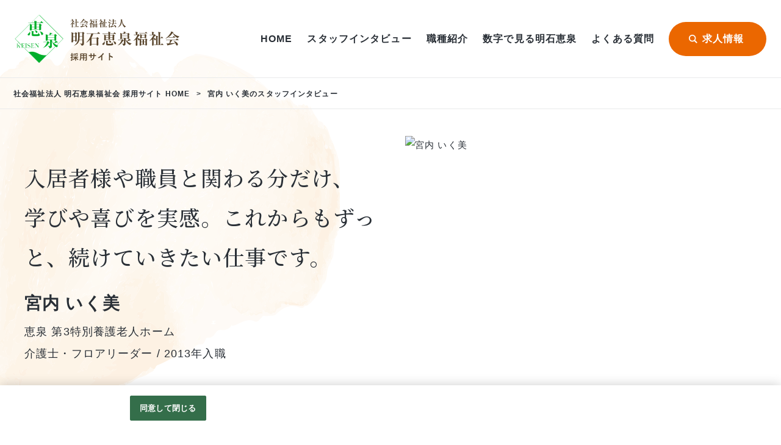

--- FILE ---
content_type: text/html;charset=utf-8
request_url: https://job-gear.net/akashikeisenhq/A20126904721/CDinterview_d.htm
body_size: 11116
content:





















       
    
 

 
 
 

 
 
 
 
 


     
        
     
  
     
     


          


          


          





 




                       
                
                                                                                                                                    
                           
                
                        
                           
                
                        
                           
                
                        
                           
                
                        
                           
                
                        
                           
                
                        
                             



 













                                
    
                                                
                                                                                                                                                
                                                                      
                                                                                                                                                                                                                                                                                                                                                                                                                                                                                                                                                                                                                                                                                                                                                                                                                                                                                                                                                                                                                                                                                                                                                                                                                                                                                                                                                                                                                                                                   
                                                                                                                                                                                                                
             
                        
                                                                         
                                                                        
           <!DOCTYPE html>
<html lang="ja">

<head prefix="og: http://ogp.me/ns# fb: http://ogp.me/ns/fb# article: http://ogp.me/ns/article#">
<!--cus_res Version 3.0.0-->









	



     
     
    
         
    
         				    
                                        		
		            
            
            
				
                 
                                                                                                
    
    
    						  <meta charset="utf-8">
<meta name="viewport" content="">
<script>
    var metalist = document.getElementsByTagName('meta');
    var ua = navigator.userAgent;
    for (var i = 0; i < metalist.length; i++) {
        var name = metalist[i].getAttribute('name');
        if (name && name.toLowerCase() === 'viewport') {
            if (ua.indexOf('iPhone') > 0 || ua.indexOf('Android') > 0 && ua.indexOf('Mobile') > 0) {
                metalist[i].setAttribute('content', 'width=device-width');
                break;
            };
        }
    }
</script>
<meta http-equiv="X-UA-Compatible" content="IE=edge">
<meta name="format-detection" content="telephone=no">
<title>宮内&nbsp;いく美のスタッフインタビュー｜社会福祉法人 明石恵泉福祉会 採用サイト[採用・求人情報]</title>
<meta name="description" content="社会福祉法人 明石恵泉福祉会 採用サイト - 宮内&nbsp;いく美のスタッフインタビューです。明石恵泉福祉会は、地域のあらゆる介護ニーズにお応えします。特別養護老人ホームや老人保健施設、保育園など、自分らしく輝ける舞台が多数あります。あなただからできる仕事を、ここからはじめてみませんか。" />
<meta name="keywords" content="社会福祉法人 明石恵泉福祉会,介護・看護,調理師,保育士,事務員,兵庫県,採用,求人,スタッフインタビュー" />
<meta name="author" content="社会福祉法人 明石恵泉福祉会" />
<meta name="google-site-verification" content="cZGSppJvbnTajvt8rjv77knNTz34mab2dR5VRprCo-4">
                                                                                                                                                                                      <link rel="canonical" href="https://job-gear.net/akashikeisenhq/A20126904721/CDinterview_d.htm">
<meta property="og:site_name" content="社会福祉法人 明石恵泉福祉会 採用サイト" />
<meta property="og:title" content="宮内&nbsp;いく美のスタッフインタビュー｜社会福祉法人 明石恵泉福祉会 採用サイト[採用・求人情報]">
<meta property="og:type" content="article">
<meta property="og:url" content="https://job-gear.net/akashikeisenhq/A20126904721/CDinterview_d.htm">
<meta property="og:description" content="社会福祉法人 明石恵泉福祉会 採用サイト - 宮内&nbsp;いく美のスタッフインタビューです。明石恵泉福祉会は、地域のあらゆる介護ニーズにお応えします。特別養護老人ホームや老人保健施設、保育園など、自分らしく輝ける舞台が多数あります。あなただからできる仕事を、ここからはじめてみませんか。">
<meta property="og:image" content="https://job-gear.net/a/ak/akashikeisenhq/img/social.png">
 <link rel="shortcut icon" type="image/x-icon" href="/a/ak/akashikeisenhq/img/favicon.ico">
<link rel="apple-touch-icon" href="/a/ak/akashikeisenhq/img/apple-touch-icon.png">
<!-- fonts -->
<link rel="preconnect" href="https://fonts.googleapis.com">
<link rel="preconnect" href="https://fonts.gstatic.com" crossorigin>
<link href="https://fonts.googleapis.com/css2?family=Cabin:wght@600&family=Noto+Serif+JP:wght@500;600&family=Playfair+Display&display=swap" rel="stylesheet">

<!-- CSS -->
 
<!-- style -->
<!-- 共通 -->
<link rel="stylesheet" href="/a/ak/akashikeisenhq/css/style.css">

<link rel="stylesheet" href="/a/ak/akashikeisenhq/css/add.css">
<link rel="stylesheet" href="/a/ak/akashikeisenhq/css/add2022.css">
<link rel="stylesheet" href="/a/ak/akashikeisenhq/css/add2023.css">

<script type="application/ld+json">
{
  "@context": "http://schema.org",
  "@type": "BreadcrumbList",
  "itemListElement": [{
    "@type": "ListItem",
    "position": 1,
    "item": {
      "@id": "https://job-gear.net/akashikeisenhq/",
      "name": "社会福祉法人 明石恵泉福祉会 採用サイト"
    }
  },{
    "@type": "ListItem",
    "position": 2,
    "item": {
      "@id": "https://job-gear.net/akashikeisenhq/all/PjW_1_1000_AOID%2CID/CLinterview_l.htm",
      "name": "スタッフインタビュー"
    }
  }]
}
</script>
  

  
<!-- OneTrust cookie banner .net-->
<script type="text/javascript" src="https://cdn-apac.onetrust.com/scripttemplates/otSDKStub.js" data-document-language="true" charset="UTF-8" data-domain-script="899d3e5c-b51c-4c52-b00d-ff856ed3aa29" ></script>
<script type="text/javascript">
  function OptanonWrapper() { }
</script>
<link rel="stylesheet" href="/__common_config__/cookiebanner/add_onetrust.css">
<!-- END cookie banner -->

</head>


<body class="lower-interview_d">
    <!-- ハンバーガーメニュー -->
<div class="hamburger">
	<div class="hamburger__menu">
		<div class="hamburger__menu__inner">
			<div class="hamburger__menu__logo">
				<a href="https://job-gear.net/akashikeisenhq/" class="ro">
					<img src="/a/ak/akashikeisenhq/img/common/logo.png" height="79" alt="社会福祉法人 明石恵泉福祉会 採用サイト">
				</a>
			</div>
			<div class="hamburger__menu__nav">
				<ul class="hamburger__menu__nav__list">
																				<li class="hamburger__menu__nav__list__item"><a href="https://job-gear.net/akashikeisenhq/">HOME</a></li>
																																																																																																																																																																<li class="hamburger__menu__nav__list__item"><a href="https://job-gear.net/akashikeisenhq2/all/PjV_1_10_DUD%2CID/MLkyujin_l.htm">求人情報</a></li>
																																																																																																																																																																																														<li class="hamburger__menu__nav__list__item"><a href="https://job-gear.net/akashikeisenhq/all/PjW_1_1000_AOID%2CID/CLinterview_l.htm">スタッフインタビュー</a></li>
																																																																																																																																																																										<li class="hamburger__menu__nav__list__item"><a href="https://job-gear.net/akashikeisenhq/all/PjX_1_1000_AOID%2CID/CLjobs_l.htm">職種紹介</a></li>
																																																																																																																																																																										<li class="hamburger__menu__nav__list__item"><a href="https://job-gear.net/akashikeisenhq/all/PjY_1_1_DUD%2CID/CLdata.htm">数字で見る明石恵泉</a></li>
																																																																																																																																																																<li class="hamburger__menu__nav__list__item"><a href="https://job-gear.net/akashikeisenhq/all/PjZ_1_1000_AOID%2CID/CLfaq.htm">よくある質問</a></li>
																																							</ul>
			</div>
			<div class="hamburger__menu__share">
				<p class="hd">SHARE</p>
								

   

<ul class="list">
    <li class="list__item">
        <a href="https://www.facebook.com/sharer/sharer.php?u=https%3A%2F%2Fjob-gear.net%2Fakashikeisenhq%2FA20126904721%2FCDinterview_d.htm" target="_blank" onclick="window.open(this.href, '', 'menubar=no,toolbar=no,resizable=yes,scrollbars=yes,height=400,width=600');return false;" class="ro">
    <img src="/a/ak/akashikeisenhq/img/common/ico_facebook.png" height="32" alt="facebook">
</a>

    </li>
    <li class="list__item">
        <a href="https://twitter.com/intent/tweet?url=https%3A%2F%2Fjob-gear.net%2Fakashikeisenhq%2FA20126904721%2FCDinterview_d.htm&text=%E5%AE%AE%E5%86%85+%E3%81%84%E3%81%8F%E7%BE%8E%E3%81%AE%E3%82%B9%E3%82%BF%E3%83%83%E3%83%95%E3%82%A4%E3%83%B3%E3%82%BF%E3%83%93%E3%83%A5%E3%83%BC%EF%BD%9C%E7%A4%BE%E4%BC%9A%E7%A6%8F%E7%A5%89%E6%B3%95%E4%BA%BA+%E6%98%8E%E7%9F%B3%E6%81%B5%E6%B3%89%E7%A6%8F%E7%A5%89%E2%80%A6" target="_blank" onclick="window.open(this.href+'&amp;text='+'%E5%AE%AE%E5%86%85+%E3%81%84%E3%81%8F%E7%BE%8E%E3%81%AE%E3%82%B9%E3%82%BF%E3%83%83%E3%83%95%E3%82%A4%E3%83%B3%E3%82%BF%E3%83%93%E3%83%A5%E3%83%BC%EF%BD%9C%E7%A4%BE%E4%BC%9A%E7%A6%8F%E7%A5%89%E6%B3%95%E4%BA%BA+%E6%98%8E%E7%9F%B3%E6%81%B5%E6%B3%89%E7%A6%8F%E7%A5%89%E2%80%A6', '', 'menubar=no,toolbar=no,resizable=yes,scrollbars=yes,height=400,width=600');return false;" class="ro">
    <img src="/a/ak/akashikeisenhq/img/common/ico_twitter.png" height="32" alt="twitter">
</a>

    </li>
    <li class="list__item">
        <a href="http://line.me/R/msg/text/?'宮内 いく美のスタッフインタビュー｜社会福祉法人 明石恵泉福祉…'https://job-gear.net/akashikeisenhq/A20126904721/CDinterview_d.htm" target="_blank" class="ro">
    <img src="/a/ak/akashikeisenhq/img/common/ico_line.png" height="32" alt="LINE">
</a>

    </li>
</ul>
							</div>
		</div>
	</div>
	<div class="hamburger__menu__close">
		<span></span>
		<span></span>
		<small>CLOSE</small>
	</div>
</div>
<!-- //ハンバーガーメニュー -->

  
  <div id="container">
        <header class="header -noPageheader">
	<div class="header__container">
		<p class="header__logo">
			<a href="https://job-gear.net/akashikeisenhq/" class="ro">
				<img src="/a/ak/akashikeisenhq/img/common/logo.png" height="79" alt="社会福祉法人 明石恵泉福祉会 採用サイト">
			</a>
		</p>
		<nav class="header__nav">
			<ul class="header__nav__list">
																<li class="header__nav__list__item"><a href="https://job-gear.net/akashikeisenhq/">HOME</a></li>
																																																																																																																																																																<li class="header__nav__list__item"><a href="https://job-gear.net/akashikeisenhq/all/PjW_1_1000_AOID%2CID/CLinterview_l.htm">スタッフインタビュー</a></li>
																																																																																																																																								<li class="header__nav__list__item"><a href="https://job-gear.net/akashikeisenhq/all/PjX_1_1000_AOID%2CID/CLjobs_l.htm">職種紹介</a></li>
																																																																																																																																								<li class="header__nav__list__item"><a href="https://job-gear.net/akashikeisenhq/all/PjY_1_1_DUD%2CID/CLdata.htm">数字で見る明石恵泉</a></li>
																																																																																																																																<li class="header__nav__list__item"><a href="https://job-gear.net/akashikeisenhq/all/PjZ_1_1000_AOID%2CID/CLfaq.htm">よくある質問</a></li>
																															</ul>
		</nav>
		<div class="header__recruit">
			<a href="https://job-gear.net/akashikeisenhq2/all/PjV_1_10_DUD%2CID/MLkyujin_l.htm">求人情報</a>
		</div>
		<div class="header__hamburger -hamburger">
			<span></span>
			<span></span>
			<small>MENU</small>
		</div>
	</div>
</header>

                                                                                                                                                

<div class="breadcrumb -noPageheader">
    <ol class="breadcrumb__list">
        <li class="breadcrumb__list__item">
            <a href="https://job-gear.net/akashikeisenhq/"><span>社会福祉法人 明石恵泉福祉会 採用サイト HOME</span></a>
        </li>

        
        
                <li class="breadcrumb__list__item">宮内&nbsp;いく美のスタッフインタビュー</li>
        
    </ol>
</div>
    
    <main class="main" id="main">
      <div class="interview">
                                                                                                                  
                                                                                                                                                                                                                                                                                                                                                                                                                                                                
        <!-- キービジュアル -->
        <div class="interview__head">
          <div class="innerWrap">
            <div class="interview__head__text anime -fadeInBottom">
                            <h2 class="ttl">入居者様や職員と関わる分だけ、学びや喜びを実感。これからもずっと、続けていきたい仕事です。</h2>
                            <dl class="profile">
                                <dt class="name">宮内&nbsp;いく美</dt>
                                                <dd class="position">恵泉&nbsp;第3特別養護老人ホーム</dd>
                                                <dd class="join">介護士・フロアリーダー / 2013年入職</dd>
                              </dl>
            </div>
            <div class="interview__head__img anime -fadeInBottom">
              <div class="img-holder">
                <img src="https://ss.job-gear.jp/jobgear/picture?c=509c371e65c86c24afaa597223f24947&amp;p=20220203857919.jpg" alt="宮内&nbsp;いく美" class="ofi">
              </div>
            </div>
          </div>
        </div>

                <!-- インタビューリスト -->
        <div class="interview__body">
          <div class="innerWrap">
            <ul class="interview__list">
                                          						
                                          <li class="interview__list__item anime -fadeInBottom">
                <div class="interview__list__head">
                  <div class="number">
                    <span class="topic">TOPIC</span>
                    <span class="num">01</span>
                  </div>
                                    <p class="lead">その人の生活や人生に密着したい。だから、介護の仕事を選びました。</p>
                                  </div>
                                <div class="interview__list__body">
                                    <div class="img-holder">
                    <img src="https://ss.job-gear.jp/jobgear/picture?c=509c371e65c86c24afaa597223f24947&amp;p=20220203857921.jpg" alt="イメージ" class="ofi">
                  </div>
                                                      <div class="txt-holder">
                    <p class="txt">
                      祖父の介護にあたる母や姉の姿を見て、一度は介護の道を志しましたが、大学で学んだ服飾の知識を活かすため、靴屋へ就職。出産を機に仕事から離れたものの、子育てが落ち着き、仕事復帰を考える中で頭をよぎったのは、祖父のような人の役に立ちたい、手に職をつけたいという想いでした。最初は、偶然、看護助手の求人を目にしたこともあり、医療機関へ転職しましたが、その方により踏み込んだサポートがしたいと考え、デイサービスを経て『明石恵泉福祉会』の第3特別養護老人ホームへ入職。当時は珍しかったユニット型のケアをすでに展開していたこともあり、大人数を見守る従来型以上に、当法人なら入居者様一人ひとりとじっくり関われる介護ができると感じたことが決め手になりました。
                    </p>
                  </div>
                                  </div>
                              </li>
                                          						
                                          <li class="interview__list__item anime -fadeInBottom">
                <div class="interview__list__head">
                  <div class="number">
                    <span class="topic">TOPIC</span>
                    <span class="num">02</span>
                  </div>
                                    <p class="lead">仲間の姿から学んだのは、すべての声に耳を傾け、共感することの大切さ。</p>
                                  </div>
                                <div class="interview__list__body">
                                    <div class="img-holder">
                    <img src="https://ss.job-gear.jp/jobgear/picture?c=509c371e65c86c24afaa597223f24947&amp;p=20220203857922.jpg" alt="イメージ" class="ofi">
                  </div>
                                                      <div class="txt-holder">
                    <p class="txt">
                      入職当初は、新しい環境への期待を持ちつつ、本当に務まるのか不安を抱えていたのも事実です。ですが、勉強会や研修へ参加する機会が多かったほか、介護主任やフロアリーダー、先輩職員からの手厚いサポートのおかげで、すぐに安心感を覚えるように。特養という入居者様の日常を支える場所では、共感して話を聞くことの大切さを学びました。それは、認知症の方であろうと介護度の低い方、高い方であろうと変わりません。実際の現場でも、職員みんなが一人ひとりの意志を尊重しながら、入居者様と向き合う姿がありました。その光景は入職したばかりの私の心に深く刻まれ、今も自身の心がけの一つに置きながら、日々のケアにあたっています。
                    </p>
                  </div>
                                  </div>
                              </li>
                                          						
                                          <li class="interview__list__item anime -fadeInBottom">
                <div class="interview__list__head">
                  <div class="number">
                    <span class="topic">TOPIC</span>
                    <span class="num">03</span>
                  </div>
                                    <p class="lead">初心に戻り、新人と同じ立場へ。悩みや不安を共有し、一緒に前へ進んでいきたい。</p>
                                  </div>
                                <div class="interview__list__body">
                                    <div class="img-holder">
                    <img src="https://ss.job-gear.jp/jobgear/picture?c=509c371e65c86c24afaa597223f24947&amp;p=20220203857923.jpg" alt="イメージ" class="ofi">
                  </div>
                                                      <div class="txt-holder">
                    <p class="txt">
                      現在は、フロアリーダーとして職員の管理や指導にも従事。教育に関しては、一方的に説明するばかりでなく一緒に物事を考えることで、自発的に行動する姿勢や考える力を備えた人材の育成に努めています。はじめて介護を経験する新人職員もいるため、指導にあたる際は自身も初心に戻り、理解しづらかった点や不安に感じていたかを言葉にしながら接するようにしています。というのも、「宮内さんも最初はそうだったのか」と共感してもらうことで、誰もが通る道なのだと安心感を覚えてもらいたかったからです。新人職員には、まず入居者様との関わり合いを楽しんでもらいながら、焦らずに自信をつけるところからはじめてもらえれば嬉しいですね。
                    </p>
                  </div>
                                  </div>
                              </li>
                                          						
                                          <li class="interview__list__item anime -fadeInBottom">
                <div class="interview__list__head">
                  <div class="number">
                    <span class="topic">TOPIC</span>
                    <span class="num">04</span>
                  </div>
                                    <p class="lead">これからも入居者様や職員とともに過ごしたい。そんな風に思える場所です。</p>
                                  </div>
                                <div class="interview__list__body">
                                    <div class="img-holder">
                    <img src="https://ss.job-gear.jp/jobgear/picture?c=509c371e65c86c24afaa597223f24947&amp;p=20220203857924.jpg" alt="イメージ" class="ofi">
                  </div>
                                                      <div class="txt-holder">
                    <p class="txt">
                      フロアリーダーになり、職員との信頼関係がますます深まったように感じています。これまで指導に携わってきた職員の中に、私のことを「お母さん」と呼ぶ人がいると耳にしたときは、頼られているのかと嬉しかったです。その職員が真摯に入居者様と向き合う姿を見て、指導に携わり良かったと心から実感しました。喜びを感じる一方、壁にぶつかることも少なくありません。私自身、自問自答を繰り返しては落ち込むこともあります。それでも今日まで続けられるのは、失敗をとことん反省した後は、目線を“これから”に向けるようにしていますし、周りの職員や上司にも相談できる環境があるからです。一緒に悩み、解決の道筋を考えてくれる仲間がいる職場だからこそ、この先も前を向き続けられると胸を張って言えます。
                    </p>
                  </div>
                                  </div>
                              </li>
                           </ul>
          </div>
        </div>
         
                <!-- 一日の流れ -->
        <div class="interview__schedule">
          <div class="innerWrap">
            <div class="commonTitle01 anime -fadeInBottom">
              <span class="eng">Schedule</span>
              <h3 class="ja">１日の流れ</h3>
            </div>
            <div class="interview__schedule__body anime -fadeInBottom">
              <div class="center-line"></div>
                            <ul class="schedule__list schedule-am">
                                <li class="schedule__list__item anime -fadeIn">
                  <span class="time">9:00</span>
                  <dl>
                                        <dt class="todo">出勤</dt>
                                                            <dd class="desc">入居者様の記録を確認後、介護職員との申し送りを行います。</dd>
                                      </dl>
                </li>
                                <li class="schedule__list__item anime -fadeIn">
                  <span class="time">9:30</span>
                  <dl>
                                        <dt class="todo">口腔ケア・排せつ介助</dt>
                                                            <dd class="desc">1ユニット（10名）ごとに職員1名がつき、口腔ケアやオムツ交換、トイレへの誘導等を行います。</dd>
                                      </dl>
                </li>
                                <li class="schedule__list__item anime -fadeIn">
                  <span class="time">11:00</span>
                  <dl>
                                        <dt class="todo">事務作業・昼食準備</dt>
                                                            <dd class="desc">記録の作成や昼食の配膳準備を行うほか、お食事に時間を要する入居者様へは、先に食事提供を行います。</dd>
                                      </dl>
                </li>
                                <li class="schedule__list__item anime -fadeIn">
                  <span class="time">12:00</span>
                  <dl>
                                        <dt class="todo">昼食提供・食堂での見守り</dt>
                                                            <dd class="desc">配膳後は食堂での見守りを行い、食事介助が必要な方のケアに入ります。</dd>
                                      </dl>
                </li>
                               </ul>
                                           <ul class="schedule__list schedule-pm">
                                <li class="schedule__list__item anime -fadeIn">
                  <span class="time">13:00</span>
                  <dl>
                                        <dt class="todo">休憩</dt>
                                                            <dd class="desc">早出の職員から順番に休憩を取ります。</dd>
                                      </dl>
                </li>
                                <li class="schedule__list__item anime -fadeIn">
                  <span class="time">14:00</span>
                  <dl>
                                        <dt class="todo">フロアでの見守り</dt>
                                                            <dd class="desc">入居者様と一緒にラジオ体操を行うほか、歩行訓練や機能訓練がある方のサポートを行います。</dd>
                                      </dl>
                </li>
                                <li class="schedule__list__item anime -fadeIn">
                  <span class="time">15:00</span>
                  <dl>
                                        <dt class="todo">おやつ</dt>
                                                            <dd class="desc">おやつの提供やトイレへの誘導、オムツ介助等を行います。</dd>
                                      </dl>
                </li>
                                <li class="schedule__list__item anime -fadeIn">
                  <span class="time">16:00</span>
                  <dl>
                                        <dt class="todo">夕食準備・事務作業</dt>
                                                            <dd class="desc">夕食の配膳準備をした後、記録の作成を行います。</dd>
                                      </dl>
                </li>
                                <li class="schedule__list__item anime -fadeIn">
                  <span class="time">17:00</span>
                  <dl>
                                        <dt class="todo">退勤</dt>
                                                            <dd class="desc">夜勤の職員へ引き継ぎを行い、退勤です。お疲れさまでした！</dd>
                                      </dl>
                </li>
                               </ul>
                           </div>
          </div>
        </div>
         
                <!-- プロフィール -->
        <div class="interview__profile anime -fadeInBottom">
          <div class="innerWrap">
            <div id="js-BenchMark01"></div>
                        <div class="img-holder" id="js-Target01">
              <img src="https://ss.job-gear.jp/jobgear/picture?c=509c371e65c86c24afaa597223f24947&amp;p=20220203857920.jpg" alt="プロフィール" class="ofi">
            </div>
                        <div class="txt-holder">
              <div class="commonTitle01" id="js-Destination01">
                <span class="eng">Profile</span>
                <h3 class="ja">プロフィール</h3>
              </div>
              <p class="txt">
                看護助手、デイサービスでの介護職を経て、2013年に『明石恵泉福祉会』へ入職。第3特養へ配属となり、現在はフロアリーダーとして活躍。一部の職員からは「お母さん」と呼ばれるなど、頼れる存在として現場を率いる。休日は子どもの野球観戦やお酒を楽しみ、リフレッシュしている。
              </p>
                            <span class="coverage-date">取材日：2021年12月</span>
                          </div>
          </div>
        </div>
        
         
        <div class="page_back commonBtn01 -reverse anime -fadeInBottom">
          <a href="https://job-gear.net/akashikeisenhq/all/PjW_1_1000_AOID%2CID/CLinterview_l.htm">一覧に戻る</a>
        </div>
      </div>
    </main>

        <!-- //求人情報 -->
<section class="sec__recruit">
	<div class="recruit__inner innerWrap anime -fadeInBottom">
		<div class="recruit__body">
			<div class="recruit__title commonTitle01 -white">
				<span class="eng">Recruit</span>
				<h2 class="ja">求人情報</h2>
			</div>
			<p class="recruit__copy">明石恵泉福祉会の未来を、<br>私たちと共に。</p>
			<p class="recruit__txt">
				特別養護老人ホームや老人保健施設、保育園など、自分らしく輝ける舞台を多数ご用意しています。教育体制や研修制度も充実しており、未経験からのスタートも安心です。あなただからできる仕事を、ここからはじめてみませんか。
			</p>
			<div class="recruit__btn commonBtn01 -white"><a href="https://job-gear.net/akashikeisenhq2/all/PjV_1_10_DUD%2CID/MLkyujin_l.htm">求人情報を見る</a></div>
		</div>
				<div class="recruit__search">
    <div class="recruit__search__block">
        <p class="hd"><img src="/a/ak/akashikeisenhq/img/common/ico_marker_white.png" height="18" alt=""><span>勤務地から探す</span></p>
        <ul class="list">
                                                                                                            <li class="list__item"><a href="https://job-gear.net/akashikeisenhq2/e02/p28/PjV_1_10_DUD%2CID/MLkyujin_l.htm">兵庫県</a></li>
                                                                                                                                                                                                                                                                                         </ul>
    </div>
    <div class="recruit__search__block">
        <p class="hd"><img src="/a/ak/akashikeisenhq/img/common/ico_house_white.png" height="19" alt=""><span>施設から探す</span></p>
        <ul class="list">
                                                            <li class="list__item"><a href="https://job-gear.net/akashikeisenhq2/all/v99_101/PjV_1_10_DUD%2CID/MLkyujin_l.htm">介護老人保健施設 恵泉</a></li>
                                                                                                                                                                                                                                                                                                                                                                                                                                                                                                                                                                                                                                                                                                                                                                                                                                 <li class="list__item"><a href="https://job-gear.net/akashikeisenhq2/all/v99_102/PjV_1_10_DUD%2CID/MLkyujin_l.htm">特別養護老人ホーム恵泉</a></li>
                                                                                                                                                                                                                                                                                                                                                                                                                                                                                                                                                                                                                                                                                                                                                                                                                                 <li class="list__item"><a href="https://job-gear.net/akashikeisenhq2/all/v99_103/PjV_1_10_DUD%2CID/MLkyujin_l.htm">特別養護老人ホーム西宮恵泉</a></li>
                                                                                                                                                                                                                                                                                                                                                                                                                                                                                                                                                                                                                                                                                                                                                                                                                                 <li class="list__item"><a href="https://job-gear.net/akashikeisenhq2/all/v99_104/PjV_1_10_DUD%2CID/MLkyujin_l.htm">恵泉 第2特別養護老人ホーム</a></li>
                                                                                                                                                                                                                                                                                                                                                                                                                                                                                                                                                                                                                                                                                                                                                                                                                                 <li class="list__item"><a href="https://job-gear.net/akashikeisenhq2/all/v99_106/PjV_1_10_DUD%2CID/MLkyujin_l.htm">恵泉 第3特別養護老人ホーム</a></li>
                                                                                                                                                                                                                                                                                                                                                                                                                                                                                                                                                                                                                                                                                                                                                                                                                                 <li class="list__item"><a href="https://job-gear.net/akashikeisenhq2/all/v99_107/PjV_1_10_DUD%2CID/MLkyujin_l.htm">ケアハウス恵泉</a></li>
                                                                                                                                                                                                                                                                                                                                                                                                                                                                                                                                                                                                                                                                                                                                                                                                                                 <li class="list__item"><a href="https://job-gear.net/akashikeisenhq2/all/v99_108/PjV_1_10_DUD%2CID/MLkyujin_l.htm">第2ケアハウス恵泉</a></li>
                                                                                                                                                                                                                                                                                                                                                                                                                                                                                                                                                                                                                                                                                                                                                                                                                                                                      <li class="list__item"><a href="https://job-gear.net/akashikeisenhq2/all/v99_110/PjV_1_10_DUD%2CID/MLkyujin_l.htm">恵泉グループホーム</a></li>
                                                                                                                                                                                                                                                                                                                                                                                                                                                                                                                                                                                                                                                                                                                                                                                                                                                                                                           <li class="list__item"><a href="https://job-gear.net/akashikeisenhq2/all/v99_113/PjV_1_10_DUD%2CID/MLkyujin_l.htm">高須デイサービスセンター</a></li>
                                                                                                                                                                                                                                                                                                                                                                                                                                                                                                                                                                                                                                                                                                                  <li class="list__item"><a href="https://job-gear.net/akashikeisenhq2/all/v99_111/PjV_1_10_DUD%2CID/MLkyujin_l.htm">恵泉きずな</a></li>
                                                                                                                                                                                                                                                                                                                                                                                                                                                                                                                                                                                                                                                                                                                                                                                                                                                                                                           <li class="list__item"><a href="https://job-gear.net/akashikeisenhq2/all/v99_114/PjV_1_10_DUD%2CID/MLkyujin_l.htm">社会福祉法人明石恵泉福祉会 恵泉総合ケアセンター</a></li>
                                                                                                                                                                                                                                                                                                                                                                                                                                                                                                                                                                                                                                                                                                                                                                                                                                                                                                                                                <li class="list__item"><a href="https://job-gear.net/akashikeisenhq2/all/v99_118/PjV_1_10_DUD%2CID/MLkyujin_l.htm">明石恵泉保育園</a></li>
                                                                                                                                                                                                                                                                                                                                                                                                                                                                                                                                                                                                                                                                                                                                                                                                                                 <li class="list__item"><a href="https://job-gear.net/akashikeisenhq2/all/v99_119/PjV_1_10_DUD%2CID/MLkyujin_l.htm">第二恵泉保育園</a></li>
                                                                                                                                                                                                                                                                                                                                                                                                                                                                                                                                                                                                                                                                                                                                                                                                                                 <li class="list__item"><a href="https://job-gear.net/akashikeisenhq2/all/v99_120/PjV_1_10_DUD%2CID/MLkyujin_l.htm">恵泉クリニック</a></li>
                                                           </ul>
    </div>
    <div class="recruit__search__block">
        <p class="hd"><img src="/a/ak/akashikeisenhq/img/common/ico_job_white.png" height="17" alt=""><span>職種から探す</span></p>
        <ul class="list">
                                                            <li class="list__item"><a href="https://job-gear.net/akashikeisenhq2/all/v91_11/PjV_1_10_DUD%2CID/MLkyujin_l.htm">介護</a></li>
                                                                                                                                                                                                                                                                                                                                                                                                                                                                                                                                                                                                                                        <li class="list__item"><a href="https://job-gear.net/akashikeisenhq2/all/v91_12/PjV_1_10_DUD%2CID/MLkyujin_l.htm">ホームヘルパー</a></li>
                                                                                                                                                                                                                                                                                                                                                                                                                                                                                                                                                                                                                                        <li class="list__item"><a href="https://job-gear.net/akashikeisenhq2/all/v91_13/PjV_1_10_DUD%2CID/MLkyujin_l.htm">介護補助員</a></li>
                                                                                                                                                                                                                                                                                                                                                                                                                                                                                                                                                                                                                                                                                                                                                                                                                                                                                                           <li class="list__item"><a href="https://job-gear.net/akashikeisenhq2/all/v91_21/PjV_1_10_DUD%2CID/MLkyujin_l.htm">看護師</a></li>
                                                                                                                                                                                                                                                                                                                                                                                                                                                                                                                                                                                                                                        <li class="list__item"><a href="https://job-gear.net/akashikeisenhq2/all/v91_22/PjV_1_10_DUD%2CID/MLkyujin_l.htm">生活相談員</a></li>
                                                                                                                                                                                                                                                                                                                                                                                                                                                                                                                                                                                                                                        <li class="list__item"><a href="https://job-gear.net/akashikeisenhq2/all/v91_23/PjV_1_10_DUD%2CID/MLkyujin_l.htm">ケアマネジャー</a></li>
                                                                                                                                                                                                                                                      <li class="list__item"><a href="https://job-gear.net/akashikeisenhq2/all/v91_14/PjV_1_10_DUD%2CID/MLkyujin_l.htm">管理栄養士</a></li>
                                                                                                                                                                                                                                                                                                                                                                                                                                                                                                                                                                                                                                        <li class="list__item"><a href="https://job-gear.net/akashikeisenhq2/all/v91_15/PjV_1_10_DUD%2CID/MLkyujin_l.htm">事務員</a></li>
                                                                                                                                                                                                                                                                                                                                                                                                                                                                                                                                                                                                                                        <li class="list__item"><a href="https://job-gear.net/akashikeisenhq2/all/v91_16/PjV_1_10_DUD%2CID/MLkyujin_l.htm">調理師</a></li>
                                                                                                                                                                                                                                                                                                                                                                                                                                                                                                                                                                                                                                        <li class="list__item"><a href="https://job-gear.net/akashikeisenhq2/all/v91_17/PjV_1_10_DUD%2CID/MLkyujin_l.htm">調理補助</a></li>
                                                                                                                                                                                                                                                                                                                                                                                                                                                                                                                                                                                                                                        <li class="list__item"><a href="https://job-gear.net/akashikeisenhq2/all/v91_18/PjV_1_10_DUD%2CID/MLkyujin_l.htm">リハビリ</a></li>
                                                                                                                                                                                                                                                                                                                                                                                                                                                                                                                                                                                                                                        <li class="list__item"><a href="https://job-gear.net/akashikeisenhq2/all/v91_19/PjV_1_10_DUD%2CID/MLkyujin_l.htm">保育士</a></li>
                                                                                                                                                                                                                                                                                                                                                                                                                                                                                                                                                                                                                                                                                                                                                                                            <li class="list__item"><a href="https://job-gear.net/akashikeisenhq2/all/v91_24/PjV_1_10_DUD%2CID/MLkyujin_l.htm">送迎ドライバー</a></li>
                                                                                                                                                                                                                                                                                                                                                                                                                                               <li class="list__item"><a href="https://job-gear.net/akashikeisenhq2/all/v91_20/PjV_1_10_DUD%2CID/MLkyujin_l.htm">清掃</a></li>
                                                                                                                                                                                                               </ul>
    </div>
    <div class="recruit__search__block">
        <p class="hd"><img src="/a/ak/akashikeisenhq/img/common/ico_type_white.png" height="17" alt=""><span>雇用形態から探す</span></p>
        <ul class="list">
                                                            <li class="list__item"><a href="https://job-gear.net/akashikeisenhq2/all/kk01/PjV_1_10_DUD%2CID/MLkyujin_l.htm">正社員</a></li>
                                                                             <li class="list__item"><a href="https://job-gear.net/akashikeisenhq2/all/kk04/PjV_1_10_DUD%2CID/MLkyujin_l.htm">パート</a></li>
                                                                             <li class="list__item"><a href="https://job-gear.net/akashikeisenhq2/all/kk03/PjV_1_10_DUD%2CID/MLkyujin_l.htm">アルバイト</a></li>
                                      </ul>
    </div>
</div>
			</div>
</section>

<footer class="footer">
	<div class="footer__inner innerWrap">
			<div class="footer__logo"><a href="https://job-gear.net/akashikeisenhq/" class="ro"><img src="/a/ak/akashikeisenhq/img/common/logo.png" height="79" alt="社会福祉法人 明石恵泉福祉会 採用サイト"></a></div>
			<div class="footer__tel">
				<div class="num"><img src="/a/ak/akashikeisenhq/img/common/ico_phone.png" height="24" alt=""><a href="tel:078-938-2600">078-938-2600</a></div>
				<div class="note"><span>受付時間：9:00～17:00</span></div>
			</div>
			<div class="footer__link">
				<a href="https://www.akashi-keisen.com/" target="_blank">コーポレートサイトへ</a>
			</div>
			<nav class="footer__nav">
				<ul class="footer__nav__list">
																				<li class="footer__nav__list__item"><a href="https://job-gear.net/akashikeisenhq/">HOME</a></li>
																																																																																																																																																																<li class="footer__nav__list__item"><a href="https://job-gear.net/akashikeisenhq2/all/PjV_1_10_DUD%2CID/MLkyujin_l.htm">求人情報</a></li>
																																																																																																																																																																																														<li class="footer__nav__list__item"><a href="https://job-gear.net/akashikeisenhq/all/PjW_1_1000_AOID%2CID/CLinterview_l.htm">スタッフインタビュー</a></li>
																																																																																																																																																																										<li class="footer__nav__list__item"><a href="https://job-gear.net/akashikeisenhq/all/PjX_1_1000_AOID%2CID/CLjobs_l.htm">職種紹介</a></li>
																																																																																																																																																																										<li class="footer__nav__list__item"><a href="https://job-gear.net/akashikeisenhq/all/PjY_1_1_DUD%2CID/CLdata.htm">数字で見る明石恵泉</a></li>
																																																																																																																																																																<li class="footer__nav__list__item"><a href="https://job-gear.net/akashikeisenhq/all/PjZ_1_1000_AOID%2CID/CLfaq.htm">よくある質問</a></li>
																																							</ul>
			</nav>
			<div class="footer__share">
				<p class="hd">SHARE</p>
								

   

<ul class="list">
    <li class="list__item">
        <a href="https://www.facebook.com/sharer/sharer.php?u=https%3A%2F%2Fjob-gear.net%2Fakashikeisenhq%2FA20126904721%2FCDinterview_d.htm" target="_blank" onclick="window.open(this.href, '', 'menubar=no,toolbar=no,resizable=yes,scrollbars=yes,height=400,width=600');return false;" class="ro">
    <img src="/a/ak/akashikeisenhq/img/common/ico_facebook.png" height="32" alt="facebook">
</a>

    </li>
    <li class="list__item">
        <a href="https://twitter.com/intent/tweet?url=https%3A%2F%2Fjob-gear.net%2Fakashikeisenhq%2FA20126904721%2FCDinterview_d.htm&text=%E5%AE%AE%E5%86%85+%E3%81%84%E3%81%8F%E7%BE%8E%E3%81%AE%E3%82%B9%E3%82%BF%E3%83%83%E3%83%95%E3%82%A4%E3%83%B3%E3%82%BF%E3%83%93%E3%83%A5%E3%83%BC%EF%BD%9C%E7%A4%BE%E4%BC%9A%E7%A6%8F%E7%A5%89%E6%B3%95%E4%BA%BA+%E6%98%8E%E7%9F%B3%E6%81%B5%E6%B3%89%E7%A6%8F%E7%A5%89%E2%80%A6" target="_blank" onclick="window.open(this.href+'&amp;text='+'%E5%AE%AE%E5%86%85+%E3%81%84%E3%81%8F%E7%BE%8E%E3%81%AE%E3%82%B9%E3%82%BF%E3%83%83%E3%83%95%E3%82%A4%E3%83%B3%E3%82%BF%E3%83%93%E3%83%A5%E3%83%BC%EF%BD%9C%E7%A4%BE%E4%BC%9A%E7%A6%8F%E7%A5%89%E6%B3%95%E4%BA%BA+%E6%98%8E%E7%9F%B3%E6%81%B5%E6%B3%89%E7%A6%8F%E7%A5%89%E2%80%A6', '', 'menubar=no,toolbar=no,resizable=yes,scrollbars=yes,height=400,width=600');return false;" class="ro">
    <img src="/a/ak/akashikeisenhq/img/common/ico_twitter.png" height="32" alt="twitter">
</a>

    </li>
    <li class="list__item">
        <a href="http://line.me/R/msg/text/?'宮内 いく美のスタッフインタビュー｜社会福祉法人 明石恵泉福祉…'https://job-gear.net/akashikeisenhq/A20126904721/CDinterview_d.htm" target="_blank" class="ro">
    <img src="/a/ak/akashikeisenhq/img/common/ico_line.png" height="32" alt="LINE">
</a>

    </li>
</ul>
							</div>
			<p class="footer__copyright">&copy; 明石恵泉福祉会</p>
						<p class="footer__ga"><a href="https://job-gear.net/csd/doc/privacy/googleanalytics_terms.pdf" target="_blank" class="ro">Googleアナリティクスの利用について</a></p>
				</div>
</footer>

<span class="pagetop"><a href="#container" class="ro"><img src="/a/ak/akashikeisenhq/img/common/pagetop.png" height="56" alt="PAGETOP"></a></span>
      </div>

<!-- 共通スクリプト -->
<script src="/a/ak/akashikeisenhq/js/vendor/jquery-3.4.1.min.js"></script>
<script src="/a/ak/akashikeisenhq/js/vendor/intersection-observer.js"></script>
<script src="/a/ak/akashikeisenhq/js/vendor/ofi.min.js"></script>
<script src="/a/ak/akashikeisenhq/js/script.js"></script>

    

 
         <script type="text/javascript" src="https://log.e-aidem.com/js/aidemlog.js"></script>
 <script>
  (function(i,s,o,g,r,a,m){i['GoogleAnalyticsObject']=r;i[r]=i[r]||function(){
  (i[r].q=i[r].q||[]).push(arguments)},i[r].l=1*new Date();a=s.createElement(o),
  m=s.getElementsByTagName(o)[0];a.async=1;a.src=g;m.parentNode.insertBefore(a,m)
  })(window,document,'script','//www.google-analytics.com/analytics.js','ga');
  ga('create', 'UA-209141878-8', 'auto',{'allowLinker':true});
  ga('require','linker');
  ga('linker:autoLink',['ss.job-gear.jp']);
  ga('send','pageview');
</script>

<!-- YTM Tag -->
<script type="text/javascript">
  (function () {
    var tagjs = document.createElement("script");
    var s = document.getElementsByTagName("script")[0];
    tagjs.async = true;
    tagjs.src = "//s.yjtag.jp/tag.js#site=lNIE7ok,gBL2776";
    s.parentNode.insertBefore(tagjs, s);
  }());
</script>
<noscript>
  <iframe src="//b.yjtag.jp/iframe?c=lNIE7ok,gBL2776" width="1" height="1" frameborder="0" scrolling="no" marginheight="0" marginwidth="0"></iframe>
</noscript>
<!-- YTM Tag end -->

<!-- Google Tag Manager -->
<script>(function(w,d,s,l,i){
w[l]=w[l]||[];w[l].push({'gtm.start':new Date().getTime(),event:'gtm.js'});var f=d.getElementsByTagName(s)[0],j=d.createElement(s),dl=l!='dataLayer'?'&l='+l:'';j.async=true;j.src='https://www.googletagmanager.com/gtm.js?id='+i+dl;f.parentNode.insertBefore(j,f);
})(window,document,'script','dataLayer','GTM-NCCWS47');</script>
<!-- End Google Tag Manager -->
<!-- GA4 v1 Google tag (gtag.js) -->
<script async src="https://www.googletagmanager.com/gtag/js?id=G-0JED6Q611X"></script>
<script>
  window.dataLayer = window.dataLayer || [];
  function gtag(){dataLayer.push(arguments);}
  gtag('js', new Date());
  gtag('config', 'G-0JED6Q611X');
</script>
<!-- GA4 end -->        
</body>

</html>


--- FILE ---
content_type: text/css
request_url: https://job-gear.net/a/ak/akashikeisenhq/css/style.css
body_size: 25259
content:
@charset "UTF-8";
/* ============================================
// normalize.css v3.0.2 | MIT License | git.io/normalize
// ==========================================*/
/** 1. Set default font family to sans-serif. 2. Prevent iOS text size adjust after orientation change, without disabling user zoom. */
html { font-family: sans-serif; /* 1 */ -ms-text-size-adjust: 100%; /* 2 */ -webkit-text-size-adjust: 100%; /* 2 */ }

/** Remove default margin. */
body { margin: 0; }

/* HTML5 display definitions ========================================================================== */
/** Correct `block` display not defined for any HTML5 element in IE 8/9. Correct `block` display not defined for `details` or `summary` in IE 10/11 and Firefox. Correct `block` display not defined for `main` in IE 11. */
article, aside, details, figcaption, figure, footer, header, hgroup, main, menu, nav, section, summary { display: block; }

/** 1. Correct `inline-block` display not defined in IE 8/9. 2. Normalize vertical alignment of `progress` in Chrome, Firefox, and Opera. */
audio, canvas, progress, video { display: inline-block; /* 1 */ vertical-align: baseline; /* 2 */ }

/** Prevent modern browsers from displaying `audio` without controls. Remove excess height in iOS 5 devices. */
audio:not([controls]) { display: none; height: 0; }

/** Address `[hidden]` styling not present in IE 8/9/10. Hide the `template` element in IE 8/9/11, Safari, and Firefox < 22. */
[hidden], template { display: none; }

/* Links ========================================================================== */
/** Remove the gray background color from active links in IE 10. */
a { background-color: transparent; }

/** Improve readability when focused and also mouse hovered in all browsers. */
a:active, a:hover { outline: 0; }

/* Text-level semantics ========================================================================== */
/** Address styling not present in IE 8/9/10/11, Safari, and Chrome. */
abbr[title] { border-bottom: 1px dotted; }

/** Address style set to `bolder` in Firefox 4+, Safari, and Chrome. */
b, strong { font-weight: bold; }

/** Address styling not present in Safari and Chrome. */
dfn { font-style: italic; }

/** Address variable `h1` font-size and margin within `section` and `article` contexts in Firefox 4+, Safari, and Chrome. */
h1 { font-size: 2em; margin: 0.67em 0; }

/** Address styling not present in IE 8/9. */
mark { background: #ff0; color: #000; }

/** Address inconsistent and variable font size in all browsers. */
small { font-size: 80%; }

/** Prevent `sub` and `sup` affecting `line-height` in all browsers. */
sub, sup { font-size: 75%; line-height: 0; position: relative; vertical-align: baseline; }

sup { top: -0.5em; }

sub { bottom: -0.25em; }

/* Embedded content ========================================================================== */
/** Remove border when inside `a` element in IE 8/9/10. */
img { border: 0; }

/** Correct overflow not hidden in IE 9/10/11. */
svg:not(:root) { overflow: hidden; }

/* Grouping content ========================================================================== */
/** Address margin not present in IE 8/9 and Safari. */
figure { margin: 1em 40px; }

/** Address differences between Firefox and other browsers. */
hr { -webkit-box-sizing: content-box; box-sizing: content-box; height: 0; }

/** Contain overflow in all browsers. */
pre { overflow: auto; }

/** Address odd `em`-unit font size rendering in all browsers. */
code, kbd, pre, samp { font-family: monospace, monospace; font-size: 1em; }

/* Forms ========================================================================== */
/** Known limitation: by default, Chrome and Safari on OS X allow very limited styling of `select`, unless a `border` property is set. */
/** 1. Correct color not being inherited. Known issue: affects color of disabled elements. 2. Correct font properties not being inherited. 3. Address margins set differently in Firefox 4+, Safari, and Chrome. */
button, input, optgroup, select, textarea { color: inherit; /* 1 */ font: inherit; /* 2 */ margin: 0; /* 3 */ }

/** Address `overflow` set to `hidden` in IE 8/9/10/11. */
button { overflow: visible; }

/** Address inconsistent `text-transform` inheritance for `button` and `select`. All other form control elements do not inherit `text-transform` values. Correct `button` style inheritance in Firefox, IE 8/9/10/11, and Opera. Correct `select` style inheritance in Firefox. */
button, select { text-transform: none; }

/** 1. Avoid the WebKit bug in Android 4.0.* where (2) destroys native `audio` and `video` controls. 2. Correct inability to style clickable `input` types in iOS. 3. Improve usability and consistency of cursor style between image-type `input` and others. */
button, html input[type="button"], input[type="reset"], input[type="submit"] { -webkit-appearance: button; /* 2 */ cursor: pointer; /* 3 */ }

/** Re-set default cursor for disabled elements. */
button[disabled], html input[disabled] { cursor: default; }

/** Remove inner padding and border in Firefox 4+. */
button::-moz-focus-inner, input::-moz-focus-inner { border: 0; padding: 0; }

/** Address Firefox 4+ setting `line-height` on `input` using `!important` in the UA stylesheet. */
input { line-height: normal; }

/** It's recommended that you don't attempt to style these elements. Firefox's implementation doesn't respect box-sizing, padding, or width. 1. Address box sizing set to `content-box` in IE 8/9/10. 2. Remove excess padding in IE 8/9/10. */
input[type="checkbox"], input[type="radio"] { -webkit-box-sizing: border-box; box-sizing: border-box; /* 1 */ padding: 0; /* 2 */ }

/** Fix the cursor style for Chrome's increment/decrement buttons. For certain `font-size` values of the `input`, it causes the cursor style of the decrement button to change from `default` to `text`. */
input[type="number"]::-webkit-inner-spin-button, input[type="number"]::-webkit-outer-spin-button { height: auto; }

/** 1. Address `appearance` set to `searchfield` in Safari and Chrome. 2. Address `box-sizing` set to `border-box` in Safari and Chrome (include `-moz` to future-proof). */
input[type="search"] { -webkit-appearance: textfield; /* 1 */ -webkit-box-sizing: border-box; /* 2 */ box-sizing: border-box; }

/** Remove inner padding and search cancel button in Safari and Chrome on OS X. Safari (but not Chrome) clips the cancel button when the search input has padding (and `textfield` appearance). */
input[type="search"]::-webkit-search-cancel-button, input[type="search"]::-webkit-search-decoration { -webkit-appearance: none; }

/** Define consistent border, margin, and padding. */
fieldset { border: 1px solid #c0c0c0; margin: 0 2px; padding: 0.35em 0.625em 0.75em; }

/** 1. Correct `color` not being inherited in IE 8/9/10/11. 2. Remove padding so people aren't caught out if they zero out fieldsets. */
legend { border: 0; /* 1 */ padding: 0; /* 2 */ }

/** Remove default vertical scrollbar in IE 8/9/10/11. */
textarea { overflow: auto; }

/** Don't inherit the `font-weight` (applied by a rule above). NOTE: the default cannot safely be changed in Chrome and Safari on OS X. */
optgroup { font-weight: bold; }

/* Tables ========================================================================== */
/** Remove most spacing between table cells. */
table { border-collapse: collapse; border-spacing: 0; }

td, th { padding: 0; }

/* ============================================
// RESET
// ==========================================*/
* { -webkit-box-sizing: border-box; box-sizing: border-box; }

body, div, dl, dt, dd, ul, ol, li, h1, h2, h3, h4, h5, h6, pre, code, form, fieldset, legend, input, textarea, p, blockquote, th, td { margin: 0; padding: 0; }

h1, h2, h3, h4, h5, h6 { font-size: 100%; font-weight: normal; }

a { outline: none; text-decoration: none; }

li { list-style: none; }

img { vertical-align: bottom; -webkit-backface-visibility: hidden; backface-visibility: hidden; }

.clearfix:after { content: "."; display: block; height: 0; clear: both; visibility: hidden; }

::-moz-selection { background: #00ae2c; color: #ffffff; }

::selection { background: #00ae2c; color: #ffffff; }

@media (min-device-width: 769px) { a[href^="tel:"] { cursor: default; pointer-events: none; } }

/* ============================================
// BASE
// ==========================================*/
html, body { height: 100%; min-width: 1024px; }

@media screen and (max-width: 768px) { html, body { min-width: inherit; } }

html { font-size: 62.5%; }

body { position: relative; font-family: "游ゴシック", "Yu Gothic", "游ゴシック体", YuGothic, "游ゴシック Medium", "Yu Gothic Medium", "ヒラギノ角ゴ ProN W3", "Hiragino Kaku Gothic ProN", "メイリオ", Meiryo, sans-serif; font-size: 1.5rem; font-weight: 500; color: #292f36; line-height: 2; letter-spacing: 0.075em; -webkit-text-size-adjust: none; -webkit-overflow-scrolling: touch; }

@media screen and (max-width: 768px) { body { font-size: 1.4rem; } }

/* for IE11 + */
_:-ms-lang(x)::-ms-backdrop, body { font-family: "メイリオ", Meiryo, sans-serif; }

#container { width: 100%; overflow: hidden; }

.innerWrap { max-width: 1280px; position: relative; z-index: 1; margin: 0 auto; padding: 0 40px; }

@media screen and (max-width: 768px) { .innerWrap { padding: 0 24px; } }

@media screen and (max-width: 320px) { .innerWrap { padding: 0 20px; } }

main.main { position: relative; z-index: 1; background: url(../img/common/bg01.png) left top no-repeat, url(../img/common/bg04.png) right bottom no-repeat; }

@media screen and (max-width: 768px) { main.main { background-size: auto 240px,auto 300px; } }

a { color: #292f36; -webkit-transition: opacity 0.24s,color 0.24s; transition: opacity 0.24s,color 0.24s; }

@media screen and (min-width: 835px) { a:hover { color: #eb6700; } }

/* classes */
.ofi { -o-object-fit: cover; object-fit: cover; font-family: 'object-fit: cover;'; width: 100%; height: 100%; }

@media screen and (min-width: 835px) { .ro:hover { opacity: 0.8; -webkit-transition: all 0.16s linear; transition: all 0.16s linear; } }

.ro:hover img { opacity: 1; }

.bold { font-weight: bold; }

.tac { text-align: center; }

.tar { text-align: right; }

.tal { text-align: left; }

.spCont { display: block; }

.pcCont { display: none; }

/* fonts */
.eng { font-family: "Playfair Display", serif; }

.mincho { font-family: "Noto Serif JP", "ヒラギノ明朝 Pro W3", "Hiragino Mincho Pro", "HiraMinProN-W3", "游明朝", "Yu Mincho", "游明朝体", "YuMincho", "HGS明朝E", "ＭＳ Ｐ明朝", "MS PMincho", serif; }

/* animations */
.anime.-fadeIn { opacity: 0; -webkit-transition: opacity .4s ease; transition: opacity .4s ease; }

.anime.-fadeIn.js-active, .js-active > .anime.-fadeIn { opacity: 1; }

.anime.-fadeInBottom { opacity: 0; -webkit-transform: translateY(40px); transform: translateY(40px); -webkit-transition: opacity .3s ease,-webkit-transform .3s ease; transition: opacity .3s ease,-webkit-transform .3s ease; transition: opacity .3s ease,transform .3s ease; transition: opacity .3s ease,transform .3s ease,-webkit-transform .3s ease; }

.anime.-fadeInBottom.js-active, .js-active > .anime.-fadeInBottom { opacity: 1; -webkit-transform: translateY(0); transform: translateY(0); }

/* ============================================
// loading
// ==========================================*/
#loading { display: none; }

.js-loaded.once #loading::before { height: 0; opacity: 0; -webkit-transition-delay: 0.4s; transition-delay: 0.4s; }

.js-loaded.once #loading .loading__body { opacity: 0; -webkit-transition-delay: 0.4s; transition-delay: 0.4s; }

.once #loading { display: block; opacity: 1; position: fixed; top: 0; bottom: 0; left: 0; right: 0; z-index: 9999; pointer-events: none; }

.once #loading::before { content: ''; position: absolute; top: 0; left: 0; right: 0; z-index: -1; height: 100%; background: #ffffff; -webkit-transition: height 1s,opacity 0.8s; transition: height 1s,opacity 0.8s; }

.once #loading .loading__inner { position: absolute; left: 50%; top: 50%; width: 100%; height: 100%; display: -webkit-box; display: -ms-flexbox; display: flex; -webkit-box-pack: center; -ms-flex-pack: center; justify-content: center; -webkit-box-align: center; -ms-flex-align: center; align-items: center; padding: 40px; -webkit-transform: translate(-50%, -50%); transform: translate(-50%, -50%); }

@media screen and (max-width: 768px) { .once #loading .loading__inner { padding: 24px; } }

.once #loading .loading__body { text-align: center; -webkit-transition: opacity 0.4s; transition: opacity 0.4s; }

.once #loading .loading__title { font-size: 1.6rem; font-weight: bold; }

@media screen and (max-width: 768px) { .once #loading .loading__title { font-size: 1.3rem; } }

.once #loading .loading__copy { font-family: "Noto Serif JP", "ヒラギノ明朝 Pro W3", "Hiragino Mincho Pro", "HiraMinProN-W3", "游明朝", "Yu Mincho", "游明朝体", "YuMincho", "HGS明朝E", "ＭＳ Ｐ明朝", "MS PMincho", serif; font-size: 3.8rem; line-height: 1.66; margin-top: 16px; }

@media screen and (max-width: 768px) { .once #loading .loading__copy { font-size: 2.6rem; } }

.once #loading .loading__txt { font-family: 'Cabin',sans-serif; margin-top: 16px; }

.once #loading .loading__txt span { display: inline-block; color: #00ae2c; letter-spacing: 0.2em; -webkit-animation: wave-text 0.8s ease-in-out infinite; animation: wave-text 0.8s ease-in-out infinite; }

.once #loading .loading__txt span:nth-child(1) { -webkit-animation-delay: 0.1s; animation-delay: 0.1s; }

.once #loading .loading__txt span:nth-child(2) { -webkit-animation-delay: 0.2s; animation-delay: 0.2s; }

.once #loading .loading__txt span:nth-child(3) { -webkit-animation-delay: 0.3s; animation-delay: 0.3s; }

.once #loading .loading__txt span:nth-child(4) { -webkit-animation-delay: 0.4s; animation-delay: 0.4s; }

.once #loading .loading__txt span:nth-child(5) { -webkit-animation-delay: 0.5s; animation-delay: 0.5s; }

.once #loading .loading__txt span:nth-child(6) { -webkit-animation-delay: 0.6s; animation-delay: 0.6s; }

.once #loading .loading__txt span:nth-child(7) { -webkit-animation-delay: 0.7s; animation-delay: 0.7s; }

.once #loading .loading__txt span:nth-child(8) { -webkit-animation-delay: 0.8s; animation-delay: 0.8s; }

.once #loading .loading__txt span:nth-child(9) { -webkit-animation-delay: 0.9s; animation-delay: 0.9s; }

.once #loading .loading__txt span:nth-child(10) { -webkit-animation-delay: 1s; animation-delay: 1s; }

.once #loading .loading__txt span:nth-child(11) { -webkit-animation-delay: 1.1s; animation-delay: 1.1s; }

.once #loading .loading__txt span:nth-child(12) { -webkit-animation-delay: 1.2s; animation-delay: 1.2s; }

.once #loading .loading__txt span:nth-child(13) { -webkit-animation-delay: 1.3s; animation-delay: 1.3s; }

.once #loading .loading__txt span:nth-child(14) { -webkit-animation-delay: 1.4s; animation-delay: 1.4s; }

.once #loading .loading__txt span:nth-child(15) { -webkit-animation-delay: 1.5s; animation-delay: 1.5s; }

@-webkit-keyframes wave-text { 00% { -webkit-transform: translateY(0em); transform: translateY(0em); }
  60% { -webkit-transform: translateY(-0.2em); transform: translateY(-0.2em); }
  100% { -webkit-transform: translateY(0em); transform: translateY(0em); } }

@keyframes wave-text { 00% { -webkit-transform: translateY(0em); transform: translateY(0em); }
  60% { -webkit-transform: translateY(-0.2em); transform: translateY(-0.2em); }
  100% { -webkit-transform: translateY(0em); transform: translateY(0em); } }

/* ============================================
// hamburger
// ==========================================*/
.hamburger { position: fixed; top: 0; bottom: 0; left: 0; right: 0; z-index: 200; background: rgba(255, 255, 255, 0.9); -webkit-backdrop-filter: blur(16px); backdrop-filter: blur(16px); opacity: 0; visibility: hidden; -webkit-transform: translate(0, 0); transform: translate(0, 0); }

.js-loaded .hamburger { -webkit-transition: opacity 0.5s ease,visibility 0.5s ease; transition: opacity 0.5s ease,visibility 0.5s ease; }

.hamburger.js-open { opacity: 1; visibility: visible; }

.hamburger__menu { width: 100%; height: 100%; display: -webkit-box; display: -ms-flexbox; display: flex; -webkit-box-align: center; -ms-flex-align: center; align-items: center; padding: 100px; overflow-y: auto; }

@media screen and (max-width: 768px) { .hamburger__menu { padding: 40px 32px 40px 32px; } }

.hamburger__menu__inner { width: 100%; max-width: 720px; margin: auto; }

.hamburger__menu__logo { text-align: center; margin-bottom: 48px; }

@media screen and (max-width: 768px) { .hamburger__menu__logo { margin-bottom: 30px; }
  .hamburger__menu__logo img { height: 60px; width: auto; } }

.hamburger__menu__logo a { display: block; }

.hamburger__menu__logo a:hover { color: #292f36; }

.hamburger__menu__logo .txt { font-size: 1rem; margin-bottom: 8px; }

@media screen and (max-width: 768px) { .hamburger__menu__logo .txt { font-size: 0.8rem; margin-bottom: 5px; } }

.hamburger__menu__nav__list { display: -webkit-box; display: -ms-flexbox; display: flex; -ms-flex-wrap: wrap; flex-wrap: wrap; -webkit-box-pack: justify; -ms-flex-pack: justify; justify-content: space-between; }

@media screen and (max-width: 768px) { .hamburger__menu__nav__list { display: block; border-top: 1px solid #dedede; } }

.hamburger__menu__nav__list__item { -webkit-box-flex: 0; -ms-flex: 0 0 48%; flex: 0 0 48%; font-size: 1.6rem; font-weight: bold; border-bottom: 1px solid #dedede; }

@media screen and (max-width: 768px) { .hamburger__menu__nav__list__item { font-size: 1.4rem; } }

@media screen and (min-width: 835px) { .hamburger__menu__nav__list__item:nth-child(-n+2) { border-top: 1px solid #dedede; } }

.hamburger__menu__nav__list__item a { position: relative; display: block; padding: 20px 16px; }

@media screen and (max-width: 768px) { .hamburger__menu__nav__list__item a { padding: 14px 10px; background-position: right 10px center; background-size: auto 12px; } }

.hamburger__menu__nav__list__item a:after { content: ''; position: absolute; right: 20px; top: 50%; width: 10px; height: 10px; margin-top: -5px; border: 2px solid #292f36; -webkit-box-sizing: border-box; box-sizing: border-box; border-color: #292f36 #292f36 transparent transparent; -webkit-transform: rotate(45deg); transform: rotate(45deg); }

.hamburger__menu__share { margin-top: 50px; }

@media screen and (max-width: 768px) { .hamburger__menu__share { margin-top: 24px; } }

.hamburger__menu__share .hd { text-align: center; font-size: 1.2rem; font-weight: bold; margin-bottom: 5px; }

.hamburger__menu__share .list { display: -webkit-box; display: -ms-flexbox; display: flex; -webkit-box-pack: center; -ms-flex-pack: center; justify-content: center; -webkit-box-align: center; -ms-flex-align: center; align-items: center; }

.hamburger__menu__share .list__item { margin: 0 6px; }

.hamburger__menu__close { display: -webkit-box; display: -ms-flexbox; display: flex; -webkit-box-orient: vertical; -webkit-box-direction: normal; -ms-flex-direction: column; flex-direction: column; -webkit-box-pack: center; -ms-flex-pack: center; justify-content: center; -webkit-box-align: center; -ms-flex-align: center; align-items: center; position: absolute; right: 21px; top: 40px; padding-top: 10px; cursor: pointer; -webkit-transition: opacity 0.4s; transition: opacity 0.4s; }

@media screen and (min-width: 835px) { .hamburger__menu__close:hover { opacity: 0.7; } }

@media screen and (max-width: 768px) { .hamburger__menu__close { right: 14px; top: 28px; padding-top: 0; } }

.hamburger__menu__close > span { display: block; width: 24px; height: 2px; background: #eb6700; }

@media screen and (max-width: 768px) { .hamburger__menu__close > span { width: 20px; } }

.hamburger__menu__close > span:nth-child(1) { -webkit-transform: rotate(45deg) translate(0, 1px); transform: rotate(45deg) translate(0, 1px); }

.hamburger__menu__close > span:nth-child(2) { -webkit-transform: rotate(-45deg) translate(0, -1px); transform: rotate(-45deg) translate(0, -1px); }

.hamburger__menu__close small { font-size: 1rem; font-weight: 900; color: #eb6700; line-height: 1; margin-top: 20px; }

@media screen and (max-width: 768px) { .hamburger__menu__close small { font-size: 0.9rem; } }

/* ============================================
// keyframes
// ==========================================*/
@-webkit-keyframes zoomOut { 0% { -webkit-transform: scale(1.15) rotate(0.00001deg); transform: scale(1.15) rotate(0.00001deg); }
  100% { -webkit-transform: scale(1) rotate(0.00001deg); transform: scale(1) rotate(0.00001deg); } }
@keyframes zoomOut { 0% { -webkit-transform: scale(1.15) rotate(0.00001deg); transform: scale(1.15) rotate(0.00001deg); }
  100% { -webkit-transform: scale(1) rotate(0.00001deg); transform: scale(1) rotate(0.00001deg); } }

/* ============================================
// mediaQuery
// ==========================================*/
.spOnly { display: block; }

@media screen and (min-width: 835px) { .spOnly { display: none; } }

.pcOnly { display: block; }

@media screen and (max-width: 768px) { .pcOnly { display: none; } }

/*------------------------------
form base setting
------------------------------*/
body.iPhone select, body.iPhone input, body.iPhone textarea { font-size: 16px !important; }

body input, body button, body textarea, body select { -moz-appearance: none; -ms-appearance: none; -webkit-appearance: none; appearance: none; text-indent: 0.01px; line-height: inherit; text-overflow: ''; }

body input::-ms-expand, body button::-ms-expand, body textarea::-ms-expand, body select::-ms-expand { display: none; }

body input::-ms-reveal, body button::-ms-reveal, body textarea::-ms-reveal, body select::-ms-reveal { visibility: hidden; }

body input::-ms-clear, body button::-ms-clear, body textarea::-ms-clear, body select::-ms-clear { visibility: hidden; }

body input[type="text"], body input[type="submit"], body input[type="search"], body input[type="button"], body select, body textarea { -moz-transition: all 0.2s; -ms-transition: all 0.2s; -webkit-transition: all 0.2s; border: none; outline: none; transition: all 0.2s; }

body input[type="search"] { cursor: auto; -moz-box-sizing: border-box; -ms-box-sizing: border-box; -webkit-appearance: textfield; -webkit-appearance: none; -webkit-box-sizing: border-box; box-sizing: border-box; }

body input[type="search"]:focus { outline-offset: -2px; }

body input[type="search"]::-webkit-search-decoration { display: none; }

body select, body search, body input { width: 100%; display: block; overflow: hidden; padding: 9px 15px !important; text-overflow: ellipsis; white-space: nowrap; cursor: pointer; background: #f0f5f1; border-radius: 5px; }

@media screen and (min-width: 835px) { body select:hover, body search:hover, body input:hover { background: #eaf1eb; } }

@media screen and (max-width: 768px) { body select, body search, body input { padding: 8px 15px !important; } }

@media screen and (max-width: 768px) { body select, body input[type="text"], body input[type="search"] { font-size: 1.6rem; } }

body select { padding-right: 64px !important; }

body input[type="text"], body input[type="search"], body input[type="submit"] { padding: 9px 15px !important; background: #f0f5f1; border-radius: 5px; }

@media screen and (min-width: 835px) { body input[type="text"]:hover, body input[type="search"]:hover, body input[type="submit"]:hover { background: #eaf1eb; } }

@media screen and (max-width: 768px) { body input[type="text"], body input[type="search"], body input[type="submit"] { padding: 8px 16px !important; } }

body input[type=checkbox] { display: none; }

body input[type=checkbox] + label { -moz-transition: all 0.2s; -ms-transition: all 0.2s; -webkit-transition: all 0.2s; position: relative; cursor: pointer; line-height: 1.5; padding-left: 20px; transition: all 0.2s; }

@media screen and (max-width: 768px) { body input[type=checkbox] + label { padding-left: 20px; } }

body input[type=checkbox] + label:before, body input[type=checkbox] + label:after { -moz-transition: all 0.2s; -ms-transition: all 0.2s; -webkit-transition: all 0.2s; content: ""; position: absolute; transition: all 0.2s; }

body input[type=checkbox] + label:before { background: #ffffff; width: 15px; height: 15px; left: 0; top: 2px; z-index: 0; border: 1px solid #292f36; -webkit-box-sizing: border-box; box-sizing: border-box; }

@media screen and (max-width: 768px) { body input[type=checkbox] + label:before { width: 14px; height: 14px; } }

body input[type=checkbox] + label::after { top: 3px; left: 4px; z-index: 2; opacity: 0; width: 4px; height: 8px; color: #ffffff; border-bottom: 2px solid; border-right: 2px solid; -webkit-transform: rotate(-180deg); transform: rotate(-180deg); -webkit-box-sizing: content-box; box-sizing: content-box; }

body input[type=checkbox] + label a:link, body input[type=checkbox] + label a:visited { color: #222; }

body input[type=checkbox]:checked + label:before { background: #00ae2c; border-color: transparent; }

body input[type=checkbox]:checked + label:after { -webkit-transform: rotate(40deg); transform: rotate(40deg); opacity: 1; }

body input[type=radio] { display: none; }

body input[type=radio] + label { -moz-transition: all 0.2s; -ms-transition: all 0.2s; -webkit-transition: all 0.2s; cursor: pointer; display: block; line-height: 1.5; padding: 0 15px 0 1.5em; position: relative; transition: all 0.2s; }

body input[type=radio] + label:before, body input[type=radio] + label:after { -moz-transition: all 0.2s; -ms-transition: all 0.2s; -webkit-transition: all 0.2s; content: ""; position: absolute; transition: all 0.2s; }

body input[type=radio] + label:before { background: #f2f2f2; border: 1px solid #f2f2f2; border-radius: 50%; height: 13px; left: 0; top: 3px; width: 13px; z-index: 0; }

body input[type=radio] + label:after { background: #00ae2c; border-radius: 50%; height: 7px; left: 3px; opacity: 0; top: 6px; width: 7px; z-index: 2; }

body input[type=radio] + label a:link, body input[type=radio] + label a:visited { color: #292f36; }

body input[type=radio]:checked + label:after { opacity: 1; }

/*------------------------------
	form toggle
------------------------------*/
.form__toggle { display: -webkit-box; display: -ms-flexbox; display: flex; -webkit-box-pack: justify; -ms-flex-pack: justify; justify-content: space-between; margin-bottom: 24px; }

@media screen and (max-width: 768px) { .form__toggle { margin-bottom: 16px; } }

.form__toggle_input { display: none; }

.form__toggle_input.-show { display: block; }

.form__toggle__item { position: relative; z-index: 1; -webkit-box-flex: 0; -ms-flex: 0 0 calc(50% - 5px); flex: 0 0 calc(50% - 5px); -ms-flex-preferred-size: calc(50% - 5px); flex-basis: calc(50% - 5px); height: 50px; display: -webkit-box; display: -ms-flexbox; display: flex; -webkit-box-pack: center; -ms-flex-pack: center; justify-content: center; -webkit-box-align: center; -ms-flex-align: center; align-items: center; font-weight: bold; background: #f0f5f1; border-radius: 500px; cursor: pointer; -webkit-transition: background 0.4s; transition: background 0.4s; }

@media screen and (max-width: 768px) { .form__toggle__item { height: 46px; } }

.form__toggle__item::before { content: ''; margin-right: 10px; }

.form__toggle__item::after { content: ''; position: absolute; bottom: 0; left: 50%; width: 0; height: 0; border-style: solid; border-width: 10px 7px 0 7px; border-color: #00ae2c transparent transparent transparent; -webkit-transform: translate(-50%, 100%); transform: translate(-50%, 100%); opacity: 0; -webkit-transition: opacity 0.4s; transition: opacity 0.4s; }

@media screen and (max-width: 768px) { .form__toggle__item::after { border-width: 6px 5px 0 5px; -webkit-transition: none; transition: none; } }

.form__toggle__item.-active, .form__toggle__item:hover { color: #ffffff; background: #00ae2c; }

.form__toggle__item.-active::after { opacity: 1; }

.form__toggle__item.-location:before { width: 13px; height: 19px; background: url(../img/common/ico_marker_black.png) center center/contain no-repeat; }

.form__toggle__item.-location.-active:before, .form__toggle__item.-location:hover:before { background-image: url(../img/common/ico_marker_white.png); }

.form__toggle__item.-facility:before { width: 20px; height: 19px; background: url(../img/common/ico_house_black.png) center center/contain no-repeat; }

.form__toggle__item.-facility.-active:before, .form__toggle__item.-facility:hover:before { background-image: url(../img/common/ico_house_white.png); }

@media screen and (max-width: 768px) { .form__toggle__item .txt span { display: none; } }

/*------------------------------
	form custom setting
------------------------------*/
.custom-form { font-weight: bold; }

.custom-form__parts { margin-top: 6px !important; }

.custom-form__parts:first-of-type { margin-top: 0 !important; }

@media screen and (min-width: 835px) { .custom-form__parts .form_parts_inner.-submit { display: -webkit-box; display: -ms-flexbox; display: flex; -webkit-box-pack: justify; -ms-flex-pack: justify; justify-content: space-between; }
  .custom-form__parts .form_parts_inner.-submit input[type="search"] { height: 100%; }
  .custom-form__parts .form_parts_inner.-submit .freeword { -webkit-box-flex: 1; -ms-flex: 1 1 auto; flex: 1 1 auto; }
  .custom-form__parts .form_parts_inner.-submit .submitBtn { -webkit-box-flex: 0; -ms-flex: 0 0 160px; flex: 0 0 160px; margin-left: 10px; } }

@media screen and (max-width: 768px) { .custom-form__parts .form_parts_inner.-submit .submitBtn { width: 64%; margin: 16px auto 0; }
  .custom-form__parts .form_parts_inner.-submit .submitBtn:before { left: 20px; }
  .custom-form__parts .form_parts_inner.-submit .submitBtn input { padding: 8px 16px 8px 22px !important; } }

.custom-form__ttl { display: -webkit-box; display: -ms-flexbox; display: flex; -webkit-box-align: center; -ms-flex-align: center; align-items: center; font-size: 1.6rem; font-weight: bold; padding: 0 !important; }

@media screen and (max-width: 768px) { .custom-form__ttl { font-size: 1.4rem; padding: 0 !important; } }

.custom-form__ttl img { margin-right: 8px; }

.custom-form .pulldown, .custom-form .freeword { position: relative; border-radius: 5px; overflow: hidden; }

.custom-form .pulldown { margin-bottom: 8px; }

.custom-form .pulldown:after { content: ''; position: absolute; right: 20px; top: 50%; width: 0; height: 0; border-style: solid; border-width: 5px 4px 0 4px; border-color: #292f36 transparent transparent transparent; pointer-events: none; -webkit-transform: translate(0, -50%); transform: translate(0, -50%); }

.custom-form .category_list { display: -webkit-box; display: -ms-flexbox; display: flex; -ms-flex-wrap: wrap; flex-wrap: wrap; padding: 9px 18px; background: #f0f5f1; border-radius: 5px; }

.custom-form .category_list li { margin-right: 1em; }

.custom-form__submit { display: -webkit-box; display: -ms-flexbox; display: flex; -ms-flex-wrap: wrap; flex-wrap: wrap; -webkit-box-pack: end; -ms-flex-pack: end; justify-content: flex-end; -webkit-box-align: center; -ms-flex-align: center; align-items: center; margin-top: 30px !important; }

@media screen and (max-width: 1280px) { .custom-form__submit { display: block; text-align: center; } }

@media screen and (max-width: 768px) { .custom-form__submit { margin-top: 20px !important; } }

.custom-form .submitBtn { position: relative; }

@media screen and (max-width: 1280px) { .custom-form .submitBtn { width: auto; margin: 0 auto; } }

@media screen and (max-width: 768px) { .custom-form .submitBtn { width: 100%; } }

.custom-form .submitBtn:before { content: ''; position: absolute; left: 20px; top: calc(50% + 1px); width: 14px; height: 14px; background: url(../img/common/ico_search_white.png) center center/contain no-repeat; -webkit-transform: translate(0, -50%); transform: translate(0, -50%); }

.custom-form .submitBtn input { font-weight: bold; font-size: 1.6rem; color: #ffffff; padding: 8px 16px 8px 32px !important; background: #eb6700; -webkit-box-sizing: border-box; box-sizing: border-box; -webkit-transition: background 0.4s; transition: background 0.4s; border-radius: 500px; }

@media screen and (max-width: 768px) { .custom-form .submitBtn input { font-size: 1.6rem !important; padding: 12px 16px 12px 32px !important; } }

@media screen and (min-width: 835px) { .custom-form .submitBtn input:hover { background: #ff7000; } }

/* ============================================
// MODULES
// ==========================================*/
/*--------------------
	pageHeader
--------------------*/
.pageHeader { position: relative; z-index: 1; height: 320px; background: #211710; }

@media screen and (max-width: 768px) { .pageHeader { height: 220px; } }

.pageHeader__inner { height: 100%; display: -webkit-box; display: -ms-flexbox; display: flex; -webkit-box-pack: center; -ms-flex-pack: center; justify-content: center; -webkit-box-align: center; -ms-flex-align: center; align-items: center; }

.pageHeader__img { position: absolute; top: 0; right: 0; bottom: 0; left: 0; z-index: -1; opacity: 0.6; }

.pageHeader__title { text-align: center; color: #ffffff; margin-top: 40px; }

@media screen and (max-width: 768px) { .pageHeader__title { margin-top: 20px; } }

.pageHeader__title .ja { font-size: 3.6rem; font-weight: bold; line-height: 1.66; }

@media screen and (max-width: 768px) { .pageHeader__title .ja { font-size: 2.6rem; } }

/*--------------------
	breadcrumb
--------------------*/
.breadcrumb { position: absolute; left: 0; right: 0; bottom: 0; z-index: 1; clear: both; max-width: 100%; }

.breadcrumb__list { position: relative; z-index: 1; overflow-x: auto; white-space: nowrap; padding: 10px 20px; }

@media screen and (max-width: 768px) { .breadcrumb__list { padding: 10px; } }

.breadcrumb__list__item { display: inline; font-size: 10px; font-weight: bold; color: #ffffff; margin: 0 2px; }

.breadcrumb__list__item::after { content: "\003e"; margin-left: 7px; }

.breadcrumb__list__item:last-child::after { display: none; }

.breadcrumb__list__item a { color: #ffffff; }

@media screen and (min-width: 835px) { .breadcrumb__list__item a:hover { opacity: 0.7; } }

.breadcrumb.-noPageheader { position: relative; padding-top: 127px; }

@media screen and (max-width: 768px) { .breadcrumb.-noPageheader { padding-top: 82px; } }

.breadcrumb.-noPageheader .breadcrumb__list { border-top: 1px solid #e9eaeb; border-bottom: 1px solid #e9eaeb; }

.breadcrumb.-noPageheader .breadcrumb__list__item { color: #292f36; font-size: 1.2rem; }

.breadcrumb.-noPageheader .breadcrumb__list__item a { color: #292f36; }

/*--------------------
	commonTitle
--------------------*/
.commonTitle01 { color: #0a3f17; }

.commonTitle01 .eng { display: -webkit-box; display: -ms-flexbox; display: flex; -webkit-box-align: center; -ms-flex-align: center; align-items: center; font-size: 1.6rem; }

@media screen and (max-width: 768px) { .commonTitle01 .eng { font-size: 1.3rem; } }

.commonTitle01 .eng::before { content: ''; width: 15px; height: 15px; margin-right: 6px; background: url(../img/common/ico_logo.png) center center/contain no-repeat; }

.commonTitle01 .ja { font-size: 3.6rem; font-weight: bold; line-height: 1.66; margin-top: -5px; }

@media screen and (max-width: 768px) { .commonTitle01 .ja { font-size: 2.4rem; margin-top: -2px; } }

.commonTitle01.-white { color: #ffffff; }

.commonTitle01.-center { text-align: center; }

.commonTitle01.-center .eng { -webkit-box-pack: center; -ms-flex-pack: center; justify-content: center; }

.commonTitle01.-center .eng::after { content: ''; width: 15px; height: 15px; margin-left: 6px; background: url(../img/common/ico_logo.png) center center/contain no-repeat; }

.commonTitle02 { display: inline-block; position: relative; padding: 0 40px; }

@media screen and (max-width: 768px) { .commonTitle02 { padding: 0 28px; } }

.commonTitle02:before { content: ''; display: inline-block; width: 10px; height: 10px; border: 1px solid #00ae2c; position: absolute; top: 50%; left: 0; -webkit-transform: translateY(-50%) rotate(45deg); transform: translateY(-50%) rotate(45deg); }

@media screen and (max-width: 768px) { .commonTitle02:before { width: 6px; height: 6px; } }

.commonTitle02:after { content: ''; display: inline-block; width: 10px; height: 10px; border: 1px solid #00ae2c; position: absolute; top: 50%; right: 0; -webkit-transform: translateY(-50%) rotate(45deg); transform: translateY(-50%) rotate(45deg); }

@media screen and (max-width: 768px) { .commonTitle02:after { width: 6px; height: 6px; } }

.commonTitle02 .eng { font-size: 5rem; color: #00ae2c; }

@media screen and (max-width: 768px) { .commonTitle02 .eng { font-size: 3rem; } }

/*--------------------
	commonBtn
--------------------*/
.commonBtn01 a { position: relative; display: -webkit-inline-box; display: -ms-inline-flexbox; display: inline-flex; -webkit-box-align: center; -ms-flex-align: center; align-items: center; font-size: 1.8rem; font-weight: bold; color: #eb6700; padding: 15px 0; -webkit-transition: color 0.4s; transition: color 0.4s; }

@media screen and (max-width: 768px) { .commonBtn01 a { font-size: 1.6rem; padding: 10px 0; } }

.commonBtn01 a::before { content: ''; height: 1px; position: absolute; left: 0; right: 0; bottom: 0; background: #eb6700; }

.commonBtn01 a::after { content: ''; width: 24px; height: 24px; margin-left: 10px; background: url(../img/common/arrow01.png) center center/contain no-repeat; -webkit-transition: -webkit-transform 0.4s; transition: -webkit-transform 0.4s; transition: transform 0.4s; transition: transform 0.4s, -webkit-transform 0.4s; }

@media screen and (max-width: 768px) { .commonBtn01 a::after { width: 20px; height: 20px; margin-left: 8px; } }

@media screen and (min-width: 835px) { .commonBtn01 a:hover { color: #ff7000; }
  .commonBtn01 a:hover:after { -webkit-transform: translate(2px, 0); transform: translate(2px, 0); } }

.commonBtn01.-white a { color: #ffffff; }

.commonBtn01.-white a::before { background: #ffffff; }

@media screen and (min-width: 835px) { .commonBtn01.-white a:hover { color: #e6e6e6; } }

.commonBtn01.-reverse a { -webkit-box-orient: horizontal; -webkit-box-direction: reverse; -ms-flex-direction: row-reverse; flex-direction: row-reverse; }

.commonBtn01.-reverse a::after { content: ''; width: 24px; height: 24px; margin-left: 0; margin-right: 10px; background: url(../img/common/arrow01.png) center center/contain no-repeat; -webkit-transition: -webkit-transform 0.4s; transition: -webkit-transform 0.4s; transition: transform 0.4s; transition: transform 0.4s, -webkit-transform 0.4s; -webkit-transform: scale(-1, 1); transform: scale(-1, 1); }

@media screen and (max-width: 768px) { .commonBtn01.-reverse a::after { width: 20px; height: 20px; margin-right: 8px; } }

@media screen and (min-width: 835px) { .commonBtn01.-reverse a:hover { color: #ff7000; }
  .commonBtn01.-reverse a:hover:after { -webkit-transform: scale(-1, 1) translate(2px, 0); transform: scale(-1, 1) translate(2px, 0); } }

.commonBtn01.-downArrow a { -webkit-box-orient: horizontal; -webkit-box-direction: reverse; -ms-flex-direction: row-reverse; flex-direction: row-reverse; }

.commonBtn01.-downArrow a::after { content: ''; width: 24px; height: 24px; margin-left: 0; margin-right: 12px; background: url(../img/common/arrow01.png) center center/contain no-repeat; -webkit-transition: -webkit-transform 0.4s; transition: -webkit-transform 0.4s; transition: transform 0.4s; transition: transform 0.4s, -webkit-transform 0.4s; -webkit-transform: scale(-1, 1) rotate(90deg); transform: scale(-1, 1) rotate(90deg); }

@media screen and (max-width: 768px) { .commonBtn01.-downArrow a::after { width: 20px; height: 20px; margin-right: 8px; } }

@media screen and (min-width: 835px) { .commonBtn01.-downArrow a:hover { color: #ff7000; }
  .commonBtn01.-downArrow a:hover:after { -webkit-transform: scale(-1, 1) translate(0, 2px) rotate(90deg); transform: scale(-1, 1) translate(0, 2px) rotate(90deg); } }

.commonBtn02 { max-width: 290px; }

@media screen and (max-width: 768px) { .commonBtn02 { width: 220px; } }

.commonBtn02 a { display: -webkit-box; display: -ms-flexbox; display: flex; -webkit-box-pack: center; -ms-flex-pack: center; justify-content: center; -webkit-box-align: center; -ms-flex-align: center; align-items: center; font-size: 1.6rem; font-weight: bold; padding: 16px 16px 16px 12px; background: #eb6700; border-radius: 500px; -webkit-transition: background 0.4s; transition: background 0.4s; color: #fff; }

@media screen and (min-width: 835px) { .commonBtn02 a:hover { background: #ff7000; } }

@media screen and (max-width: 768px) { .commonBtn02 a { font-size: 1.4rem; padding: 10px; } }

.commonBtn02 a::before { content: ''; width: 14px; height: 14px; margin-right: 8px; background: url(../img/common/ico_search_white.png) center center/contain no-repeat; }

/*--------------------
	commonControls
--------------------*/
.commonControls { display: -webkit-box; display: -ms-flexbox; display: flex; -webkit-box-pack: center; -ms-flex-pack: center; justify-content: center; -webkit-box-align: center; -ms-flex-align: center; align-items: center; }

.commonControls__item { position: relative; -webkit-box-flex: 0; -ms-flex: 0 0 48px; flex: 0 0 48px; width: 48px; height: 48px; background: #ffffff; border: 1px solid #cccccc; border-radius: 50%; -webkit-transition: border 0.4s; transition: border 0.4s; cursor: pointer; outline: none !important; }

@media screen and (min-width: 835px) { .commonControls__item:hover { border-color: #292f36; } }

@media screen and (max-width: 768px) { .commonControls__item { -webkit-box-flex: 0; -ms-flex: 0 0 40px; flex: 0 0 40px; width: 40px; height: 40px; } }

.commonControls__item::after { content: ''; position: absolute; top: 50%; left: 50%; width: 10px; height: 10px; border: 2px solid #292f36; -webkit-box-sizing: border-box; box-sizing: border-box; -webkit-transform: translate(0, -50%); transform: translate(0, -50%); }

.commonControls__item.-prev { margin-right: 5px; }

@media screen and (max-width: 768px) { .commonControls__item.-prev { margin-right: 2px; } }

.commonControls__item.-prev::after { left: calc(50% + 2px); border-right-color: transparent; border-bottom-color: transparent; -webkit-transform: translate(-50%, -50%) rotate(-45deg); transform: translate(-50%, -50%) rotate(-45deg); }

.commonControls__item.-next { margin-left: 5px; }

@media screen and (max-width: 768px) { .commonControls__item.-next { margin-left: 2px; } }

.commonControls__item.-next::after { left: calc(50% - 2px); border-left-color: transparent; border-bottom-color: transparent; -webkit-transform: translate(-50%, -50%) rotate(45deg); transform: translate(-50%, -50%) rotate(45deg); }

/*--------------------
	job_count_pager
--------------------*/
body .job_count_pager { display: -webkit-box; display: -ms-flexbox; display: flex; }

body .job_count_pager.contents_top { -webkit-box-pack: justify; -ms-flex-pack: justify; justify-content: space-between; -webkit-box-align: center; -ms-flex-align: center; align-items: center; margin-bottom: 30px; }

body .job_count_pager.contents_bottom { display: block; padding: 80px 0; }

@media screen and (max-width: 768px) { body .job_count_pager.contents_bottom { padding: 40px 0; } }

body .job_count_pager.contents_bottom .pagination { padding-top: 30px; }

@media screen and (max-width: 768px) { body .job_count_pager.contents_bottom .pagination { padding-top: 20px; } }

body .job_count_pager.contents_bottom .pagination ul { display: -webkit-box; display: -ms-flexbox; display: flex; -webkit-box-pack: center; -ms-flex-pack: center; justify-content: center; }

body .job_count_pager.contents_bottom .pagination ul li { text-align: center; font-size: 1.4rem; }

body .job_count_pager.contents_bottom .pagination ul li a, body .job_count_pager.contents_bottom .pagination ul li em { display: block; width: 40px; height: 40px; font-weight: bold; font-style: normal; line-height: 40px; overflow: hidden; margin: 0 4px; border-radius: 50%; background: #f4f4f4; }

body .job_count_pager.contents_bottom .pagination ul li a:hover, body .job_count_pager.contents_bottom .pagination ul li em { color: #ffffff; background: #00ae2c; }

body .job_count_pager.contents_bottom .pagination ul .number { display: none; }

@media screen and (min-width: 835px) { body .job_count_pager.contents_bottom .pagination ul .number { display: inline-block; } }

body .job_count_pager.contents_bottom .pagination ul .number.current { display: inline-block; }

/*--------------------
	interview__list
--------------------*/
.interview__list__item a { position: relative; display: block; }

.interview__list__item a::after { content: ''; position: absolute; right: 0; bottom: 6px; width: 24px; height: 24px; background: url(../img/common/arrow01.png) center center/contain no-repeat; }

@media screen and (max-width: 768px) { .interview__list__item a::after { width: 20px; height: 20px; } }

@media screen and (min-width: 835px) { .interview__list__item a:hover .img img { -webkit-transform: scale(1.1); transform: scale(1.1); } }

.interview__list__item .img { position: relative; z-index: 1; overflow: hidden; }

.interview__list__item .img:before { content: ''; display: block; padding-top: 91.43%; }

.interview__list__item .img img { position: absolute; top: 0; bottom: 0; left: 0; right: 0; }

.interview__list__item .img img { -webkit-transition: -webkit-transform 0.4s; transition: -webkit-transform 0.4s; transition: transform 0.4s; transition: transform 0.4s, -webkit-transform 0.4s; }

.interview__list__item .body { position: relative; z-index: 1; }

.interview__list__item .body .num { display: block; font-size: 4.8rem; color: #00ae2c; line-height: 1; margin-top: -24px; }

@media screen and (max-width: 768px) { .interview__list__item .body .num { font-size: 3.6rem; } }

.interview__list__item .body .copy { font-family: "Noto Serif JP", "ヒラギノ明朝 Pro W3", "Hiragino Mincho Pro", "HiraMinProN-W3", "游明朝", "Yu Mincho", "游明朝体", "YuMincho", "HGS明朝E", "ＭＳ Ｐ明朝", "MS PMincho", serif; font-size: 2.2rem; line-height: 1.8; margin-top: 16px; margin-bottom: 12px; }

@media screen and (max-width: 768px) { .interview__list__item .body .copy { font-size: 1.8rem; margin-top: 10px; margin-bottom: 6px; }
  .interview__list__item .body .copy br { display: none; } }

.interview__list__item .body .position { font-size: 1.4rem; }

@media screen and (max-width: 768px) { .interview__list__item .body .position { font-size: 1.3rem; } }

.interview__list__item .body .name { font-size: 2rem; font-weight: bold; }

@media screen and (max-width: 768px) { .interview__list__item .body .name { font-size: 1.6rem; margin-top: -2px; margin-bottom: -2px; } }

.interview__list__item .body .join { font-size: 1.4rem; }

@media screen and (max-width: 768px) { .interview__list__item .body .join { font-size: 1.3rem; } }

/* ============================================
// HEADER
// ==========================================*/
.header { position: absolute; top: 0; left: 0; right: 0; z-index: 100; }

.header a { color: #ffffff; }

.header.-noPageheader a { color: #292f36; }

@media screen and (min-width: 835px) { .header.-noPageheader a:hover { color: #eb6700; } }

.header.-noPageheader .header__recruit a { color: #ffffff; }

.header.-noPageheader .header__hamburger span { background-color: #292f36; }

.header.-noPageheader .header__hamburger small { color: #292f36; }

.header__container { display: -webkit-box; display: -ms-flexbox; display: flex; -webkit-box-pack: justify; -ms-flex-pack: justify; justify-content: space-between; -webkit-box-align: center; -ms-flex-align: center; align-items: center; padding: 24px; }

@media screen and (max-width: 768px) { .header__container { padding: 16px; } }

@media screen and (max-width: 768px) { .header__logo img { height: 50px; } }

@media screen and (max-width: 320px) { .header__logo img { height: 44px; } }

.header__nav { margin-left: auto; }

.header__nav__list { display: -webkit-box; display: -ms-flexbox; display: flex; -ms-flex-wrap: wrap; flex-wrap: wrap; }

.header__nav__list__item { position: relative; font-size: 1.6rem; font-weight: bold; margin-right: 40px; }

.header__nav__list__item:last-child { margin-right: 0; }

.header__nav__list__item:after { content: ''; position: absolute; bottom: -5px; left: 0; width: 0; height: 1px; background: #ffffff; -webkit-transition: width 0.4s; transition: width 0.4s; }

@media screen and (min-width: 835px) { .header__nav__list__item:hover:after { width: 100%; } }

@media screen and (max-width: 1280px) { .header__nav__list__item { margin-right: 24px; } }

@media screen and (max-width: 1200px) { .header__nav__list__item { display: none; } }

.header__recruit { -webkit-box-flex: 0; -ms-flex: 0 0 160px; flex: 0 0 160px; max-width: 160px; margin-left: 40px; }

@media screen and (max-width: 1280px) { .header__recruit { margin-left: 24px; } }

@media screen and (max-width: 768px) { .header__recruit { max-width: 100px; margin-left: auto; } }

@media screen and (max-width: 320px) { .header__recruit { max-width: 80px; } }

.header__recruit a { display: -webkit-box; display: -ms-flexbox; display: flex; -webkit-box-pack: center; -ms-flex-pack: center; justify-content: center; -webkit-box-align: center; -ms-flex-align: center; align-items: center; font-size: 1.6rem; font-weight: bold; padding: 12px 16px 12px 12px; background: #eb6700; border-radius: 500px; -webkit-transition: background 0.4s; transition: background 0.4s; }

@media screen and (min-width: 835px) { .header__recruit a:hover { background: #ff7000; } }

@media screen and (max-width: 768px) { .header__recruit a { font-size: 1.3rem; padding: 8px; } }

@media screen and (max-width: 320px) { .header__recruit a { font-size: 1.2rem; } }

.header__recruit a::before { content: ''; width: 14px; height: 14px; margin-right: 8px; background: url(../img/common/ico_search_white.png) center center/contain no-repeat; }

@media screen and (max-width: 768px) { .header__recruit a::before { display: none; } }

.header__hamburger { display: none; position: relative; -webkit-box-flex: 0; -ms-flex: 0 0 auto; flex: 0 0 auto; -webkit-box-orient: vertical; -webkit-box-direction: normal; -ms-flex-direction: column; flex-direction: column; -webkit-box-pack: center; -ms-flex-pack: center; justify-content: center; -webkit-box-align: center; -ms-flex-align: center; align-items: center; color: #ffffff; margin-left: 24px; -webkit-transition: opacity 0.4s; transition: opacity 0.4s; cursor: pointer; pointer-events: auto; }

@media screen and (max-width: 1200px) { .header__hamburger { display: -webkit-box; display: -ms-flexbox; display: flex; } }

@media screen and (min-width: 835px) { .header__hamburger:hover { opacity: 0.7; } }

@media screen and (max-width: 768px) { .header__hamburger { margin-left: 16px; } }

@media screen and (max-width: 320px) { .header__hamburger { margin-left: 8px; } }

.header__hamburger span { width: 22px; height: 2px; margin: 5px 0; background: #ffffff; -webkit-transition: background 0.4s; transition: background 0.4s; }

.header__hamburger small { font-size: 1rem; font-weight: 500; color: #ffffff; line-height: 1; margin-top: 10px; -webkit-transition: color 0.4s; transition: color 0.4s; }

@media screen and (max-width: 768px) { .header__hamburger small { font-size: 0.9rem; } }

/* ============================================
// RECRUIT
// ==========================================*/
.sec__recruit { position: relative; z-index: 1; color: #ffffff; padding: 120px 0; background: #211710; }

@media screen and (max-width: 768px) { .sec__recruit { padding: 40px 0 40px; } }

.sec__recruit a { color: #ffffff; }

.sec__recruit::before { content: ''; position: absolute; top: 0; right: 0; bottom: 0; left: 0; z-index: -1; background: url(../img/common/recruit_bg.jpg) center center/cover no-repeat; opacity: 0.5; }

.sec__recruit .recruit__inner { display: -webkit-box; display: -ms-flexbox; display: flex; }

@media screen and (max-width: 768px) { .sec__recruit .recruit__inner { display: block; } }

.sec__recruit .recruit__body { -webkit-box-flex: 0; -ms-flex: 0 0 480px; flex: 0 0 480px; }

.sec__recruit .recruit__copy { font-family: "Noto Serif JP", "ヒラギノ明朝 Pro W3", "Hiragino Mincho Pro", "HiraMinProN-W3", "游明朝", "Yu Mincho", "游明朝体", "YuMincho", "HGS明朝E", "ＭＳ Ｐ明朝", "MS PMincho", serif; font-size: 3.2rem; line-height: 1.8; margin-top: 40px; }

@media screen and (max-width: 768px) { .sec__recruit .recruit__copy { font-size: 2.4rem; margin-top: 16px; } }

.sec__recruit .recruit__txt { max-width: 360px; margin-top: 24px; }

@media screen and (max-width: 768px) { .sec__recruit .recruit__txt { margin-top: 16px; } }

.sec__recruit .recruit__btn { margin-top: 24px; }

@media screen and (max-width: 768px) { .sec__recruit .recruit__btn { margin-top: 10px; } }

.sec__recruit .recruit__search { -webkit-box-flex: 1; -ms-flex: 1 1 100%; flex: 1 1 100%; }

@media screen and (max-width: 768px) { .sec__recruit .recruit__search { margin-top: 40px; } }

.sec__recruit .recruit__search__block { margin-bottom: 16px; }

@media screen and (max-width: 768px) { .sec__recruit .recruit__search__block { margin-bottom: 10px; } }

.sec__recruit .recruit__search__block:last-child { margin-bottom: 0; }

.sec__recruit .recruit__search__block .hd { display: -webkit-box; display: -ms-flexbox; display: flex; -webkit-box-align: center; -ms-flex-align: center; align-items: center; font-size: 1.7rem; font-weight: bold; }

@media screen and (max-width: 768px) { .sec__recruit .recruit__search__block .hd { font-size: 1.5rem; } }

.sec__recruit .recruit__search__block .hd img { margin-right: 8px; }

.sec__recruit .recruit__search__block .list { display: -webkit-box; display: -ms-flexbox; display: flex; -ms-flex-wrap: wrap; flex-wrap: wrap; font-weight: bold; margin-top: 4px; }

.sec__recruit .recruit__search__block .list__item { margin-right: 1.5em; }

@media screen and (max-width: 768px) { .sec__recruit .recruit__search__block .list__item { font-size: 1.3rem; } }

/* ============================================
// FOOTER
// ==========================================*/
.footer { padding: 80px 0 100px; }

@media screen and (max-width: 768px) { .footer { padding: 40px 0 40px; } }

.footer__inner { max-width: 1180px; display: -webkit-box; display: -ms-flexbox; display: flex; -ms-flex-wrap: wrap; flex-wrap: wrap; -webkit-box-pack: justify; -ms-flex-pack: justify; justify-content: space-between; -webkit-box-align: center; -ms-flex-align: center; align-items: center; }

@media screen and (max-width: 768px) { .footer__inner { display: block; } }

@media screen and (max-width: 768px) { .footer__logo img { height: 60px; width: auto; } }

@media screen and (max-width: 768px) { .footer__tel { display: inline-block; margin-top: 30px; } }

.footer__tel .num { display: -webkit-box; display: -ms-flexbox; display: flex; -webkit-box-align: center; -ms-flex-align: center; align-items: center; font-family: 'Cabin' , serif; font-size: 2.8rem; line-height: 1; }

@media screen and (max-width: 768px) { .footer__tel .num { font-size: 2.4rem; } }

.footer__tel .num img { margin-right: 10px; }

.footer__tel .note { position: relative; z-index: 1; text-align: center; font-size: 1.2rem; font-weight: bold; margin-top: 5px; }

.footer__tel .note::before { content: ''; height: 1px; position: absolute; left: 0; right: 0; top: 50%; z-index: -1; background: #e5e5e5; }

.footer__tel .note span { display: inline-block; padding: 0 10px; background: #ffffff; }

.footer__nav { -webkit-box-flex: 1; -ms-flex: 1 1 100%; flex: 1 1 100%; margin-top: 48px; margin-bottom: 48px; padding: 20px; border-top: 1px solid #e9eaeb; border-bottom: 1px solid #e9eaeb; }

@media screen and (max-width: 768px) { .footer__nav { margin-top: 24px; margin-bottom: 24px; padding: 10px 0; } }

.footer__nav__list { display: -webkit-box; display: -ms-flexbox; display: flex; -webkit-box-pack: center; -ms-flex-pack: center; justify-content: center; }

@media screen and (max-width: 768px) { .footer__nav__list { -ms-flex-wrap: wrap; flex-wrap: wrap; } }

.footer__nav__list__item { font-weight: bold; margin: 0 20px; }

@media screen and (max-width: 768px) { .footer__nav__list__item { -webkit-box-flex: 0; -ms-flex: 0 0 50%; flex: 0 0 50%; letter-spacing: 0.05em; margin: 0; padding: 2px 0; } }

@media screen and (max-width: 320px) { .footer__nav__list__item { font-size: 1.2rem; } }

.footer__share { -webkit-box-flex: 0; -ms-flex: 0 0 30%; flex: 0 0 30%; display: -webkit-box; display: -ms-flexbox; display: flex; -webkit-box-align: center; -ms-flex-align: center; align-items: center; }

.footer__share .hd { font-family: 'Cabin' , serif; font-size: 1.4rem; margin-right: 14px; }

.footer__share .list { display: -webkit-box; display: -ms-flexbox; display: flex; -webkit-box-align: center; -ms-flex-align: center; align-items: center; }

.footer__share .list__item { margin-right: 8px; }

.footer__share .list__item:last-child { margin-right: 0; }

.footer__copyright { -webkit-box-flex: 0; -ms-flex: 0 0 30%; flex: 0 0 30%; text-align: center; font-size: 1.2rem; }

@media screen and (max-width: 768px) { .footer__copyright { text-align: left; margin-top: 20px; } }

.footer__ga { -webkit-box-flex: 0; -ms-flex: 0 0 30%; flex: 0 0 30%; text-align: right; font-size: 1.2rem; }

@media screen and (max-width: 768px) { .footer__ga { text-align: left; font-size: 1rem; margin-top: 16px; } }

.footer__ga a { color: #aaacad; text-decoration: underline; }

/* pagetop */
.pagetop { position: fixed; right: 24px; bottom: 24px; z-index: 100; opacity: 0; -webkit-transition: opacity 0.4s; transition: opacity 0.4s; }

@media screen and (max-width: 768px) { .pagetop { right: 16px; bottom: 16px; } }

.js-scroll .pagetop { opacity: 1; }

@media screen and (max-width: 768px) { .pagetop img { height: 40px; width: auto; } }

/* ============================================
// INDEX
// ==========================================*/
.front-page { /*-------------------- mainVisual --------------------*/ /*-------------------- newjobs --------------------*/ /*-------------------- interview --------------------*/ /*-------------------- jobs --------------------*/ /*-------------------- otherContents --------------------*/ }

.front-page #main { padding-bottom: 130px; background: url(../img/common/bg01.png) left 100px no-repeat, url(../img/common/bg04.png) right bottom no-repeat; }

@media screen and (max-width: 768px) { .front-page #main { padding-bottom: 56px; background: url(../img/common/bg04.png) right bottom/auto 300px no-repeat; } }

.front-page .mainVisual { width: 100%; min-height: 768px; position: relative; z-index: 1; }

@media screen and (max-width: 768px) { .front-page .mainVisual { min-height: inherit; } }

.front-page .mainVisual__imgs { position: absolute; top: 0; right: 0; left: 0; z-index: -2; height: 100%; background: #211710; }

@media screen and (max-width: 768px) { .front-page .mainVisual__imgs { height: 100vh; } }

.front-page .mainVisual__imgs__list { opacity: 0.6; }

.front-page .mainVisual__imgs img { display: block; }

.front-page .mainVisual__imgs .swiper-slide-active img, .front-page .mainVisual__imgs .swiper-slide-duplicate-active img, .front-page .mainVisual__imgs .swiper-slide-prev img { -webkit-animation: zoomUp 10s linear 0s 1 normal both; animation: zoomUp 10s linear 0s 1 normal both; }

.front-page .mainVisual__inner { max-width: 1440px; display: -webkit-box; display: -ms-flexbox; display: flex; -webkit-box-pack: end; -ms-flex-pack: end; justify-content: flex-end; -webkit-box-align: start; -ms-flex-align: start; align-items: flex-start; margin: 0 auto; padding-top: 170px; padding-right: 5.55%; padding-bottom: 170px; }

@media screen and (max-width: 768px) { .front-page .mainVisual__inner { display: block; padding: 100px 24px 10px; } }

.front-page .mainVisual__body { position: relative; -webkit-box-flex: 0; -ms-flex: 0 0 auto; flex: 0 0 auto; max-width: calc(100% - 560px - 7.35%); color: #ffffff; margin-top: 200px; padding-left: 60px; }

@media screen and (max-width: 1350px) { .front-page .mainVisual__body { padding-left: 0; } }

@media screen and (max-width: 1180px) { .front-page .mainVisual__body { max-width: calc(100% - 520px - 7.35%); margin-top: 260px; } }

@media screen and (min-width: 835px) and (max-height: 768px) { .front-page .mainVisual__body { margin-top: 140px; } }

@media screen and (max-width: 768px) { .front-page .mainVisual__body { max-width: inherit; margin-top: 0; padding-left: 0; } }

.front-page .mainVisual__title { font-size: 1.8rem; font-weight: bold; }

@media screen and (max-width: 1180px) { .front-page .mainVisual__title { font-size: 1.6rem; } }

@media screen and (max-width: 768px) { .front-page .mainVisual__title { font-size: 1.3rem; } }

.front-page .mainVisual__copy { font-family: "Noto Serif JP", "ヒラギノ明朝 Pro W3", "Hiragino Mincho Pro", "HiraMinProN-W3", "游明朝", "Yu Mincho", "游明朝体", "YuMincho", "HGS明朝E", "ＭＳ Ｐ明朝", "MS PMincho", serif; font-size: 4.7rem; line-height: 1.66; letter-spacing: 0; margin-top: 24px; }

@media screen and (max-width: 1280px) { .front-page .mainVisual__copy { font-size: 4.2rem; } }

@media screen and (max-width: 1180px) { .front-page .mainVisual__copy { font-size: 3.4rem; } }

@media screen and (max-width: 768px) { .front-page .mainVisual__copy { font-size: 2.8rem; margin-top: 12px; } }

@media screen and (max-width: 320px) { .front-page .mainVisual__copy { font-size: 2.4rem; } }

.front-page .mainVisual__txt { font-size: 1.8rem; font-weight: bold; margin-top: 24px; }

@media screen and (max-width: 1180px) { .front-page .mainVisual__txt { font-size: 1.6rem; } }

@media screen and (max-width: 768px) { .front-page .mainVisual__txt { font-size: 1.4rem; margin-top: 12px; } }

@media screen and (max-width: 320px) { .front-page .mainVisual__txt { font-size: 1.3rem; } }

.front-page .mainVisual__eng { position: absolute; left: 0; top: 8px; font-size: 1.3rem; line-height: 1; letter-spacing: 0.1em; }

.front-page .mainVisual__eng span { -webkit-writing-mode: vertical-rl; -ms-writing-mode: tb-rl; writing-mode: vertical-rl; }

@media screen and (max-width: 1350px) { .front-page .mainVisual__eng { display: none; } }

.front-page .mainVisual__search { position: relative; z-index: 1; -webkit-box-flex: 0; -ms-flex: 0 0 560px; flex: 0 0 560px; max-width: 560px; margin-left: 7%; padding: 56px; background: #ffffff; border-radius: 10px; }

@media screen and (max-width: 1280px) { .front-page .mainVisual__search { margin-left: 3.5%; } }

@media screen and (max-width: 1180px) { .front-page .mainVisual__search { max-width: 520px; padding: 48px; } }

@media screen and (max-width: 768px) { .front-page .mainVisual__search { max-width: inherit; margin-left: 0; margin-top: 30px; padding: 24px 20px 20px; -webkit-box-shadow: 0 2px 10px rgba(41, 47, 54, 0.08); box-shadow: 0 2px 10px rgba(41, 47, 54, 0.08); } }

.front-page .mainVisual__search__title { position: absolute; left: -72px; top: -48px; z-index: 1; width: 120px; height: 120px; display: -webkit-box; display: -ms-flexbox; display: flex; -webkit-box-orient: vertical; -webkit-box-direction: normal; -ms-flex-direction: column; flex-direction: column; -webkit-box-pack: center; -ms-flex-pack: center; justify-content: center; -webkit-box-align: center; -ms-flex-align: center; align-items: center; text-align: center; color: #ffffff; padding: 0 20px; background: #eb6700; border-radius: 50%; }

@media screen and (max-width: 768px) { .front-page .mainVisual__search__title { width: 95px; height: 95px; left: inherit; right: -15px; top: -85px; padding: 0 15px; } }

@media screen and (max-width: 320px) { .front-page .mainVisual__search__title { -webkit-transform: scale(0.8); transform: scale(0.8); -webkit-transform-origin: right bottom; transform-origin: right bottom; } }

.front-page .mainVisual__search__title::before { content: ''; position: absolute; bottom: 0; right: 20px; width: 0; height: 0; border-style: solid; border-width: 10px 7px 0 7px; border-color: #eb6700 transparent transparent transparent; -webkit-transform: rotate(-32deg); transform: rotate(-32deg); }

@media screen and (max-width: 768px) { .front-page .mainVisual__search__title::before { right: inherit; left: 13px; -webkit-transform: rotate(32deg); transform: rotate(32deg); } }

.front-page .mainVisual__search__title .eng { font-size: 1.3rem; }

@media screen and (max-width: 768px) { .front-page .mainVisual__search__title .eng { font-size: 1.1rem; } }

.front-page .mainVisual__search__title .ja { max-width: 100%; font-size: 2rem; font-weight: bold; line-height: 1.3; }

@media screen and (max-width: 768px) { .front-page .mainVisual__search__title .ja { font-size: 1.6rem; } }

@-webkit-keyframes zoomUp { 0% { -webkit-transform: scale(1); transform: scale(1); }
  100% { -webkit-transform: scale(1.15); transform: scale(1.15); } }

@keyframes zoomUp { 0% { -webkit-transform: scale(1); transform: scale(1); }
  100% { -webkit-transform: scale(1.15); transform: scale(1.15); } }

.front-page .sec__newjobs { position: relative; z-index: 1; padding-left: 16.6%; margin-top: -100px; }

@media screen and (max-width: 768px) { .front-page .sec__newjobs { z-index: 3; margin-top: 0; padding-left: 0; } }

.front-page .sec__newjobs::before { content: url(../img/common/light_green.png); position: absolute; z-index: -1; bottom: -170px; right: 13.2%; font-size: 0; }

@media screen and (max-width: 768px) { .front-page .sec__newjobs::before { display: none; } }

.front-page .sec__newjobs .newjobs__inner { position: relative; z-index: 1; display: -webkit-box; display: -ms-flexbox; display: flex; -ms-flex-wrap: wrap; flex-wrap: wrap; -webkit-box-align: end; -ms-flex-align: end; align-items: flex-end; margin-left: auto; padding: 40px 0 48px 56px; background: #ffffff; border-radius: 5px 0 0 5px; overflow-x: hidden; }

@media screen and (max-width: 768px) { .front-page .sec__newjobs .newjobs__inner { -webkit-box-pack: justify; -ms-flex-pack: justify; justify-content: space-between; padding: 32px 0 32px 32px; overflow: visible; } }

.front-page .sec__newjobs .newjobs__title .ja { font-size: 3rem; }

@media screen and (max-width: 768px) { .front-page .sec__newjobs .newjobs__title .ja { font-size: 2.2rem; } }

.front-page .sec__newjobs .newjobs__link { font-size: 1.6rem; font-weight: bold; margin-left: 40px; margin-bottom: 8px; }

@media screen and (max-width: 768px) { .front-page .sec__newjobs .newjobs__link { font-size: 1.4rem; margin-right: 24px; margin-left: 0; margin-bottom: 4px; } }

.front-page .sec__newjobs .newjobs__link a { display: -webkit-inline-box; display: -ms-inline-flexbox; display: inline-flex; -webkit-box-align: center; -ms-flex-align: center; align-items: center; color: #eb6700; -webkit-transition: color 0.4s; transition: color 0.4s; }

.front-page .sec__newjobs .newjobs__link a::after { content: ''; width: 24px; height: 24px; margin-left: 5px; background: url(../img/common/arrow01.png) center center/contain no-repeat; -webkit-transition: -webkit-transform 0.4s; transition: -webkit-transform 0.4s; transition: transform 0.4s; transition: transform 0.4s, -webkit-transform 0.4s; }

@media screen and (max-width: 768px) { .front-page .sec__newjobs .newjobs__link a::after { width: 20px; height: 20px; } }

@media screen and (min-width: 835px) { .front-page .sec__newjobs .newjobs__link a:hover { color: #ff7000; }
  .front-page .sec__newjobs .newjobs__link a:hover:after { -webkit-transform: translate(2px, 0); transform: translate(2px, 0); } }

.front-page .sec__newjobs .newjobs__body { -webkit-box-flex: 1; -ms-flex: 1 1 100%; flex: 1 1 100%; max-width: 100%; margin-top: 36px; margin-left: -5px; }

@media screen and (max-width: 768px) { .front-page .sec__newjobs .newjobs__body { margin-top: 20px; } }

.front-page .sec__newjobs .newjobs__list__wrapper { width: 380px; margin: 0; overflow: visible; }

@media screen and (max-width: 768px) { .front-page .sec__newjobs .newjobs__list__wrapper { width: 90%; } }

.front-page .sec__newjobs .newjobs__list__item a { display: -webkit-box; display: -ms-flexbox; display: flex; -webkit-box-align: start; -ms-flex-align: start; align-items: flex-start; padding-top: 5px; padding-left: 5px; }

@media screen and (min-width: 835px) { .front-page .sec__newjobs .newjobs__list__item a:hover .img img { -webkit-transform: scale(1.1); transform: scale(1.1); } }

.front-page .sec__newjobs .newjobs__list__item .type { position: absolute; left: 0; top: 0; z-index: 2; font-size: 1.3rem; font-weight: bold; color: #ffffff; padding: 0 10px; background: #00ae2c; }

@media screen and (max-width: 768px) { .front-page .sec__newjobs .newjobs__list__item .type { font-size: 1.1rem; } }

.front-page .sec__newjobs .newjobs__list__item .img { position: relative; z-index: 1; -webkit-box-flex: 0; -ms-flex: 0 0 120px; flex: 0 0 120px; max-width: 120px; margin-right: 24px; overflow: hidden; }

.front-page .sec__newjobs .newjobs__list__item .img:before { content: ''; display: block; padding-top: 100%; }

.front-page .sec__newjobs .newjobs__list__item .img img { position: absolute; top: 0; bottom: 0; left: 0; right: 0; }

@media screen and (max-width: 768px) { .front-page .sec__newjobs .newjobs__list__item .img { -webkit-box-flex: 0; -ms-flex: 0 0 88px; flex: 0 0 88px; max-width: 88px; margin-right: 16px; } }

.front-page .sec__newjobs .newjobs__list__item .img img { -webkit-transition: -webkit-transform 0.4s; transition: -webkit-transform 0.4s; transition: transform 0.4s; transition: transform 0.4s, -webkit-transform 0.4s; }

.front-page .sec__newjobs .newjobs__list__item .body { -webkit-box-flex: 1; -ms-flex: 1 1 auto; flex: 1 1 auto; font-weight: bold; line-height: 1.8; }

.front-page .sec__newjobs .newjobs__list__item .body .place { display: -webkit-box; display: -ms-flexbox; display: flex; -webkit-box-align: start; -ms-flex-align: start; align-items: flex-start; color: #00ae2c; line-height: 1.66; margin-bottom: 4px; }

@media screen and (max-width: 768px) { .front-page .sec__newjobs .newjobs__list__item .body .place { font-size: 1.2rem; } }

.front-page .sec__newjobs .newjobs__list__item .body .place::before { content: ''; -webkit-box-flex: 0; -ms-flex: 0 0 11px; flex: 0 0 11px; width: 11px; height: 16px; margin-top: 4px; margin-right: 8px; background: url(../img/common/ico_marker.png) center center/contain no-repeat; }

@media screen and (max-width: 768px) { .front-page .sec__newjobs .newjobs__list__item .body .place::before { margin-top: 2px; margin-right: 5px; } }

.front-page .sec__newjobs .newjobs__controls { position: absolute; right: 56px; top: 56px; }

@media screen and (max-width: 768px) { .front-page .sec__newjobs .newjobs__controls { top: inherit; right: 20px; bottom: -20px; } }

.front-page .sec__interview { position: relative; z-index: 2; margin-top: 90px; }

@media screen and (max-width: 768px) { .front-page .sec__interview { margin-top: 0; padding-top: 48px; background: url(../img/common/bg01.png) left top -30px/auto 240px no-repeat; } }

.front-page .sec__interview .interview__body { width: 350px; margin: 0; margin-top: 48px; overflow: visible; }

@media screen and (max-width: 768px) { .front-page .sec__interview .interview__body { width: 72%; margin-top: 24px; } }

.front-page .sec__interview .interview__controls { position: absolute; right: 40px; top: 20px; }

@media screen and (max-width: 768px) { .front-page .sec__interview .interview__controls { top: inherit; right: 24px; bottom: 5px; } }

.front-page .sec__interview .interview__btn { text-align: right; margin-top: 64px; }

@media screen and (max-width: 768px) { .front-page .sec__interview .interview__btn { text-align: left; margin-top: 24px; } }

.front-page .sec__jobs { position: relative; z-index: 1; margin-top: 32px; }

@media screen and (max-width: 768px) { .front-page .sec__jobs { margin-top: 56px; } }

.front-page .sec__jobs::before { content: ''; position: absolute; top: -240px; left: 0; right: 0; height: 433px; z-index: -1; background: url(../img/common/bg02.png) right center/contain no-repeat; pointer-events: none; }

@media screen and (max-width: 768px) { .front-page .sec__jobs::before { top: 30%; height: 200px; } }

.front-page .sec__jobs::after { content: ''; position: absolute; bottom: -275px; left: 0; right: 0; height: 433px; z-index: -1; background: url(../img/common/bg03.png) left center/contain no-repeat; pointer-events: none; }

@media screen and (max-width: 768px) { .front-page .sec__jobs::after { bottom: -210px; height: 200px; } }

.front-page .sec__jobs .jobs__inner { max-width: 1440px; display: -webkit-box; display: -ms-flexbox; display: flex; -webkit-box-pack: start; -ms-flex-pack: start; justify-content: flex-start; -webkit-box-align: center; -ms-flex-align: center; align-items: center; padding: 0; }

@media screen and (max-width: 768px) { .front-page .sec__jobs .jobs__inner { display: block; padding-right: 24px; } }

.front-page .sec__jobs .jobs__imgs { position: relative; -webkit-box-flex: 0; -ms-flex: 0 0 55.55%; flex: 0 0 55.55%; max-width: 800px; margin-right: 6.94%; }

@media screen and (max-width: 768px) { .front-page .sec__jobs .jobs__imgs { margin-right: 0; } }

.front-page .sec__jobs .jobs__imgs__list__item { position: relative; z-index: 1; }

.front-page .sec__jobs .jobs__imgs__list__item:before { content: ''; display: block; padding-top: 67.5%; }

.front-page .sec__jobs .jobs__imgs__list__item img { position: absolute; top: 0; bottom: 0; left: 0; right: 0; }

.front-page .sec__jobs .jobs__controls { position: absolute; right: 20px; bottom: 20px; z-index: 5; }

@media screen and (max-width: 768px) { .front-page .sec__jobs .jobs__controls { right: 10px; bottom: 10px; } }

.front-page .sec__jobs .jobs__controls__item { border-color: transparent; }

@media screen and (min-width: 835px) { .front-page .sec__jobs .jobs__controls__item:hover { border-color: #292f36; } }

.front-page .sec__jobs .jobs__body { -webkit-box-flex: 1; -ms-flex: 1 1 auto; flex: 1 1 auto; padding-right: 6.94%; }

@media screen and (max-width: 768px) { .front-page .sec__jobs .jobs__body { margin-top: 24px; padding-right: 0; padding-left: 24px; } }

.front-page .sec__jobs .jobs__copy { font-family: "Noto Serif JP", "ヒラギノ明朝 Pro W3", "Hiragino Mincho Pro", "HiraMinProN-W3", "游明朝", "Yu Mincho", "游明朝体", "YuMincho", "HGS明朝E", "ＭＳ Ｐ明朝", "MS PMincho", serif; font-size: 3rem; line-height: 1.66; margin-top: 30px; }

@media screen and (max-width: 1280px) { .front-page .sec__jobs .jobs__copy br { display: none; } }

@media screen and (max-width: 768px) { .front-page .sec__jobs .jobs__copy { font-size: 2.2rem; margin-top: 16px; } }

.front-page .sec__jobs .jobs__txt { max-width: 340px; font-size: 1.6rem; margin-top: 20px; }

@media screen and (max-width: 768px) { .front-page .sec__jobs .jobs__txt { font-size: 1.4rem; margin-top: 10px; } }

.front-page .sec__jobs .jobs__btn { margin-top: 16px; }

@media screen and (max-width: 768px) { .front-page .sec__jobs .jobs__btn { margin-top: 10px; } }

.front-page .sec__otherContents { position: relative; z-index: 1; margin-top: 140px; }

@media screen and (max-width: 768px) { .front-page .sec__otherContents { margin-top: 64px; } }

.front-page .sec__otherContents .otherContents__inner { position: relative; z-index: 1; display: -webkit-box; display: -ms-flexbox; display: flex; }

@media screen and (max-width: 768px) { .front-page .sec__otherContents .otherContents__inner { display: block; } }

.front-page .sec__otherContents .otherContents__inner::before { content: url(../img/common/light_orange.png); position: absolute; z-index: -1; top: -210px; right: -110px; font-size: 0; }

@media screen and (max-width: 768px) { .front-page .sec__otherContents .otherContents__inner::before { top: -110px; right: -60px; -webkit-transform: scale(0.5); transform: scale(0.5); -webkit-transform-origin: right top; transform-origin: right top; } }

.front-page .sec__otherContents .otherContents__item { -webkit-box-flex: 0; -ms-flex: 0 0 50%; flex: 0 0 50%; max-width: 50%; }

@media screen and (max-width: 768px) { .front-page .sec__otherContents .otherContents__item { max-width: inherit; margin-bottom: 40px; }
  .front-page .sec__otherContents .otherContents__item:last-child { margin-bottom: 0; } }

.front-page .sec__otherContents .otherContents__item .img { position: relative; z-index: 1; margin-bottom: 26px; }

.front-page .sec__otherContents .otherContents__item .img:before { content: ''; display: block; padding-top: 66.66%; }

.front-page .sec__otherContents .otherContents__item .img img { position: absolute; top: 0; bottom: 0; left: 0; right: 0; }

@media screen and (max-width: 768px) { .front-page .sec__otherContents .otherContents__item .img { margin-bottom: 16px; } }

.front-page .sec__otherContents .otherContents__item .txt { font-size: 1.6rem; margin-top: 10px; padding-right: 40px; }

@media screen and (max-width: 768px) { .front-page .sec__otherContents .otherContents__item .txt { font-size: 1.4rem; margin-top: 8px; padding-right: 0; }
  .front-page .sec__otherContents .otherContents__item .txt br { display: none; } }

.front-page .sec__otherContents .otherContents__item .btn { margin-top: 8px; }

@media screen and (max-width: 768px) { .front-page .sec__otherContents .otherContents__item .btn { margin-top: 0; } }

/* ============================================
// RECRUIT
// ==========================================*/
.lower-kyujin_l .kyujin_container { margin-top: 0; padding-top: 80px; }

@media screen and (max-width: 768px) { .lower-kyujin_l .kyujin_container { margin-bottom: 0; padding-top: 10px; } }

.lower-kyujin_l .form__toggle { padding: 60px 60px 0; }

@media screen and (max-width: 768px) { .lower-kyujin_l .form__toggle { padding: 40px 20px 0; } }

.lower-kyujin_d .kyujin_container { margin-top: 0; padding-top: 80px; }

@media screen and (max-width: 768px) { .lower-kyujin_d .kyujin_container { margin-bottom: 0; padding-top: 24px; } }

.lower-kyujin_d .footer { margin-bottom: 92px; }

@media screen and (max-width: 768px) { .lower-kyujin_d .footer { margin-bottom: 68px; } }

.lower-kyujin_d .pagetop { bottom: 117px; }

@media screen and (max-width: 768px) { .lower-kyujin_d .pagetop { bottom: 83px; } }

.lower-whatsnew .kyujin_container { margin-top: 0; padding-top: 80px; }

@media screen and (max-width: 768px) { .lower-whatsnew .kyujin_container { margin-bottom: 0; padding-top: 32px; } }

/* ============================================
// INTERVIEW
// ==========================================*/
.lower-interview_l .sec__interview { padding-top: 70px; padding-bottom: 80px; }

@media screen and (max-width: 768px) { .lower-interview_l .sec__interview { padding-top: 16px; padding-bottom: 48px; } }

.lower-interview_l .interview__list { display: -webkit-box; display: -ms-flexbox; display: flex; -webkit-box-align: start; -ms-flex-align: start; align-items: flex-start; -webkit-box-pack: start; -ms-flex-pack: start; justify-content: flex-start; -ms-flex-wrap: wrap; flex-wrap: wrap; }

.lower-interview_l .interview__list__item { width: 30%; max-width: 360px; margin-right: 5%; margin-top: 30px; }

.lower-interview_l .interview__list__item:nth-child(3n+3) { margin-right: 0; }

@media screen and (max-width: 768px) { .lower-interview_l .interview__list__item:nth-child(3n+3) { margin-right: auto; } }

@media screen and (max-width: 768px) { .lower-interview_l .interview__list__item { width: 90%; margin-right: 0; margin: 40px auto 0; } }

.lower-interview_l .interview__list__item .body .copy { font-size: 2.1rem; }

@media screen and (max-width: 768px) { .lower-interview_l .interview__list__item .body .copy { font-size: 1.7rem; margin-bottom: 8px; } }

.lower-interview_l main.main { position: relative; z-index: 1; background: url(../img/common/bg07.png) left top no-repeat, url(../img/common/bg05.png) left bottom no-repeat, url(../img/common/bg02.png) right center no-repeat; }

@media screen and (max-width: 768px) { .lower-interview_l main.main { background-size: auto 200px,auto 200px,auto 240px; } }

.lower-interview_d #container { position: relative; z-index: 1; background: url(../img/common/bg06.png) left 0 top 56px no-repeat; }

@media screen and (max-width: 768px) { .lower-interview_d #container { background-size: auto 300px; background-position: left 0 top 32px; } }

.lower-interview_d main.main { position: relative; z-index: 1; background: url(../img/common/bg04.png) right bottom no-repeat; padding-bottom: 120px; }

@media screen and (max-width: 768px) { .lower-interview_d main.main { background-size: auto 300px; padding-bottom: 64px; } }

.lower-interview_d .interview__head { margin-top: 44px; }

@media screen and (max-width: 768px) { .lower-interview_d .interview__head { margin-top: 32px; } }

.lower-interview_d .interview__head__text { -webkit-box-flex: 0; -ms-flex: 0 0 48%; flex: 0 0 48%; margin-top: 36px; }

@media screen and (max-width: 768px) { .lower-interview_d .interview__head__text { margin-top: 0; } }

.lower-interview_d .interview__head__img { -webkit-box-flex: 0; -ms-flex: 0 0 48%; flex: 0 0 48%; }

@media screen and (max-width: 768px) { .lower-interview_d .interview__head__img { width: 100%; } }

.lower-interview_d .interview__head .innerWrap { display: -webkit-box; display: -ms-flexbox; display: flex; -webkit-box-pack: justify; -ms-flex-pack: justify; justify-content: space-between; -webkit-box-align: start; -ms-flex-align: start; align-items: flex-start; }

@media screen and (max-width: 768px) { .lower-interview_d .interview__head .innerWrap { -webkit-box-orient: vertical; -webkit-box-direction: reverse; -ms-flex-direction: column-reverse; flex-direction: column-reverse; } }

.lower-interview_d .interview__head .ttl { font-size: 3.5rem; line-height: 1.88; font-family: "Noto Serif JP", "ヒラギノ明朝 Pro W3", "Hiragino Mincho Pro", "HiraMinProN-W3", "游明朝", "Yu Mincho", "游明朝体", "YuMincho", "HGS明朝E", "ＭＳ Ｐ明朝", "MS PMincho", serif; }

@media screen and (max-width: 768px) { .lower-interview_d .interview__head .ttl { font-size: 2rem; margin-top: 16px; line-height: 1.66; } }

.lower-interview_d .interview__head .profile { margin-top: 16px; }

@media screen and (max-width: 768px) { .lower-interview_d .interview__head .profile { margin-top: 12px; } }

.lower-interview_d .interview__head .profile .name { font-size: 2.8rem; font-weight: bold; }

@media screen and (max-width: 768px) { .lower-interview_d .interview__head .profile .name { font-size: 1.8rem; } }

.lower-interview_d .interview__head .profile .position { font-size: 1.8rem; }

@media screen and (max-width: 768px) { .lower-interview_d .interview__head .profile .position { font-size: 1.5rem; } }

.lower-interview_d .interview__head .profile .join { font-size: 1.8rem; }

@media screen and (max-width: 768px) { .lower-interview_d .interview__head .profile .join { font-size: 1.5rem; } }

.lower-interview_d .interview__head .img-holder { position: relative; z-index: 1; }

.lower-interview_d .interview__head .img-holder:before { content: ''; display: block; padding-top: 75%; }

.lower-interview_d .interview__head .img-holder img { position: absolute; top: 0; bottom: 0; left: 0; right: 0; }

.lower-interview_d .interview__body { margin-top: 72px; padding-bottom: 84px; position: relative; z-index: 1; background: url(../img/common/bg02.png) right bottom 260px no-repeat, url(../img/common/bg03.png) left bottom no-repeat; }

@media screen and (max-width: 768px) { .lower-interview_d .interview__body { margin-top: 40px; padding-bottom: 48px; background-size: auto 300px, auto 300px; background-position: right bottom 560px, left bottom; } }

.lower-interview_d .interview__list__item { margin-top: 64px; }

@media screen and (max-width: 768px) { .lower-interview_d .interview__list__item { margin-top: 32px; } }

.lower-interview_d .interview__list__item:first-child { margin-top: 0; }

.lower-interview_d .interview__list__item:nth-child(even) .interview__list__body { -webkit-box-orient: horizontal; -webkit-box-direction: reverse; -ms-flex-direction: row-reverse; flex-direction: row-reverse; }

.lower-interview_d .interview__list__item:nth-child(even) .interview__list__body .img-holder { margin-right: 0; margin-left: 4%; }

.lower-interview_d .interview__list__head { display: -webkit-box; display: -ms-flexbox; display: flex; -webkit-box-pack: start; -ms-flex-pack: start; justify-content: flex-start; -webkit-box-align: center; -ms-flex-align: center; align-items: center; }

@media screen and (max-width: 768px) { .lower-interview_d .interview__list__head { -webkit-box-align: start; -ms-flex-align: start; align-items: flex-start; } }

.lower-interview_d .interview__list__body { display: -webkit-box; display: -ms-flexbox; display: flex; -webkit-box-pack: justify; -ms-flex-pack: justify; justify-content: space-between; -webkit-box-align: start; -ms-flex-align: start; align-items: flex-start; margin-top: 40px; }

@media screen and (max-width: 768px) { .lower-interview_d .interview__list__body { display: block; margin-top: 16px; } }

.lower-interview_d .interview__list .number { display: -webkit-box; display: -ms-flexbox; display: flex; -webkit-box-orient: vertical; -webkit-box-direction: normal; -ms-flex-direction: column; flex-direction: column; color: #00ae2c; }

@media screen and (max-width: 768px) { .lower-interview_d .interview__list .number { margin-top: 10px; } }

.lower-interview_d .interview__list .lead { font-size: 3rem; font-family: "Noto Serif JP", "ヒラギノ明朝 Pro W3", "Hiragino Mincho Pro", "HiraMinProN-W3", "游明朝", "Yu Mincho", "游明朝体", "YuMincho", "HGS明朝E", "ＭＳ Ｐ明朝", "MS PMincho", serif; margin-left: 30px; }

@media screen and (max-width: 768px) { .lower-interview_d .interview__list .lead { font-size: 1.8rem; margin-left: 16px; } }

.lower-interview_d .interview__list .topic { font-family: "Playfair Display", serif; font-size: 2rem; line-height: 1; margin-bottom: -10px; }

@media screen and (max-width: 768px) { .lower-interview_d .interview__list .topic { font-size: 1.5rem; } }

.lower-interview_d .interview__list .num { font-family: "Playfair Display", serif; font-size: 6.2rem; line-height: 1; }

@media screen and (max-width: 768px) { .lower-interview_d .interview__list .num { font-size: 4.8rem; } }

.lower-interview_d .interview__list .img-holder { -webkit-box-flex: 0; -ms-flex: 0 0 36%; flex: 0 0 36%; margin-right: 4%; position: relative; z-index: 1; }

.lower-interview_d .interview__list .img-holder:before { content: ''; display: block; padding-top: 74.8%; }

.lower-interview_d .interview__list .img-holder img { position: absolute; top: 0; bottom: 0; left: 0; right: 0; }

@media screen and (max-width: 768px) { .lower-interview_d .interview__list .img-holder { margin-right: 0; width: 90%; margin: 0 auto; } }

.lower-interview_d .interview__list .txt-holder { -webkit-box-flex: 1; -ms-flex: 1 1 auto; flex: 1 1 auto; }

@media screen and (max-width: 768px) { .lower-interview_d .interview__list .txt-holder { margin-top: 16px; } }

.lower-interview_d .interview__list .txt-holder .txt { font-size: 1.6rem; line-height: 2; }

@media screen and (max-width: 768px) { .lower-interview_d .interview__list .txt-holder .txt { font-size: 1.4rem; } }

.lower-interview_d .interview__schedule__body { display: -webkit-box; display: -ms-flexbox; display: flex; -webkit-box-pack: justify; -ms-flex-pack: justify; justify-content: space-between; -webkit-box-align: start; -ms-flex-align: start; align-items: flex-start; margin-top: 40px; position: relative; }

@media screen and (max-width: 768px) { .lower-interview_d .interview__schedule__body { display: block; margin-top: 24px; } }

.lower-interview_d .interview__schedule .schedule__list { position: relative; max-width: 600px; width: 50%; }

@media screen and (max-width: 768px) { .lower-interview_d .interview__schedule .schedule__list { width: 100%; } }

.lower-interview_d .interview__schedule .schedule__list:before { content: ''; display: inline-block; width: 2px; height: calc(100% - 24px); background-image: linear-gradient(to top, #d5d6d8, #d5d6d8 2px, transparent 2px, transparent 6px); background-size: 2px 6px; background-position: left bottom; background-repeat: repeat-y; position: absolute; top: 24px; left: 48px; }

.lower-interview_d .interview__schedule .schedule__list__item { display: -webkit-box; display: -ms-flexbox; display: flex; -webkit-box-pack: start; -ms-flex-pack: start; justify-content: flex-start; -webkit-box-align: start; -ms-flex-align: start; align-items: flex-start; padding-bottom: 32px; }

@media screen and (max-width: 768px) { .lower-interview_d .interview__schedule .schedule__list__item { padding-bottom: 24px; } }

.lower-interview_d .interview__schedule .schedule__list__item:last-child { padding-bottom: 0; position: relative; }

.lower-interview_d .interview__schedule .schedule__list__item:last-child:after { content: ''; background-color: #fff; position: absolute; width: 10%; height: calc(100% - 36px); bottom: 0; left: 0; -webkit-transform: translateX(80%); transform: translateX(80%); }

@media screen and (max-width: 768px) { .lower-interview_d .interview__schedule .schedule__list__item:last-child:after { height: calc(100% - 32px); } }

.lower-interview_d .interview__schedule .schedule-am { margin-right: 8%; }

@media screen and (max-width: 768px) { .lower-interview_d .interview__schedule .schedule-am { margin-right: 0; padding-bottom: 20px; } }

.lower-interview_d .interview__schedule .schedule-am .schedule__list__item:last-child::after { content: none; }

.lower-interview_d .interview__schedule .schedule-pm { margin-left: 8%; }

@media screen and (max-width: 768px) { .lower-interview_d .interview__schedule .schedule-pm { margin-left: 0; } }

.lower-interview_d .interview__schedule .time { -webkit-box-flex: 0; -ms-flex: 0 0 14%; flex: 0 0 14%; margin-right: 4.5%; font-size: 1.8rem; font-weight: bold; color: #00ae2c; position: relative; padding-left: 28px; display: inline-block; background: #fff; }

@media screen and (max-width: 768px) { .lower-interview_d .interview__schedule .time { -webkit-box-flex: 0; -ms-flex: 0 0 25%; flex: 0 0 25%; font-size: 1.6rem; } }

.lower-interview_d .interview__schedule .time::before { content: ''; display: inline-block; width: 8px; height: 8px; border: 1px solid #00ae2c; position: absolute; top: 50%; left: 0; -webkit-transform: translateY(-50%) rotate(45deg); transform: translateY(-50%) rotate(45deg); }

.lower-interview_d .interview__schedule dl { -webkit-box-flex: 0; -ms-flex: 0 0 83%; flex: 0 0 83%; }

@media screen and (max-width: 768px) { .lower-interview_d .interview__schedule dl { -webkit-box-flex: initial; -ms-flex: initial; flex: initial; } }

.lower-interview_d .interview__schedule .todo { display: inline-block; font-size: 1.8rem; font-weight: bold; border: 1px solid #00ae2c; padding: 4px 20px; }

@media screen and (max-width: 768px) { .lower-interview_d .interview__schedule .todo { font-size: 1.6rem; padding: 2px 10px; } }

.lower-interview_d .interview__schedule .desc { font-size: 1.5rem; margin-top: 16px; }

@media screen and (min-width: 768px) and (max-width: 1024px) { .lower-interview_d .interview__schedule .desc { padding-right: 16px; } }

@media screen and (max-width: 768px) { .lower-interview_d .interview__schedule .desc { font-size: 1.4rem; margin-top: 8px; } }

.lower-interview_d .interview__schedule .center-line { width: 2px; height: calc(100% + 50px); background-color: #a8d178; position: absolute; top: -35px; left: 50%; -webkit-transform: translateX(-50%); transform: translateX(-50%); }

@media screen and (max-width: 768px) { .lower-interview_d .interview__schedule .center-line { display: none; } }

.lower-interview_d .interview__schedule .center-line::before { content: ''; display: inline-block; width: 8px; height: 8px; background-color: #85d16d; position: absolute; top: 0; left: 50%; -webkit-transform: translateX(-50%) rotate(45deg); transform: translateX(-50%) rotate(45deg); }

.lower-interview_d .interview__schedule .center-line::after { content: ''; display: inline-block; width: 8px; height: 8px; background-color: #85d16d; position: absolute; bottom: 0; left: 50%; -webkit-transform: translateX(-50%) rotate(45deg); transform: translateX(-50%) rotate(45deg); }

.lower-interview_d .interview__profile { margin-top: 112px; }

@media screen and (max-width: 768px) { .lower-interview_d .interview__profile { margin-top: 48px; } }

.lower-interview_d .interview__profile .innerWrap { display: -webkit-box; display: -ms-flexbox; display: flex; -webkit-box-pack: start; -ms-flex-pack: start; justify-content: flex-start; -webkit-box-align: center; -ms-flex-align: center; align-items: center; }

@media screen and (max-width: 768px) { .lower-interview_d .interview__profile .innerWrap { display: block; } }

.lower-interview_d .interview__profile .img-holder { -webkit-box-flex: 0; -ms-flex: 0 0 26%; flex: 0 0 26%; max-width: 304px; position: relative; position: relative; z-index: 1; }

.lower-interview_d .interview__profile .img-holder:before { content: ''; display: block; padding-top: 100%; }

.lower-interview_d .interview__profile .img-holder img { position: absolute; top: 0; bottom: 0; left: 0; right: 0; }

@media screen and (max-width: 768px) { .lower-interview_d .interview__profile .img-holder { max-width: 200px; margin: 16px auto 0; } }

.lower-interview_d .interview__profile .img-holder::after { content: ''; display: inline-block; background-image: url(../img/common/deco01.png); width: 117px; height: 92px; position: absolute; bottom: -12px; left: -18px; }

@media screen and (max-width: 768px) { .lower-interview_d .interview__profile .img-holder::after { -webkit-transform: scale(0.7); transform: scale(0.7); -webkit-transform-origin: bottom left; transform-origin: bottom left; bottom: -6px; left: -8px; } }

.lower-interview_d .interview__profile .img-holder img { border-radius: 50%; }

@media screen and (max-width: 768px) { .lower-interview_d .interview__profile .img-holder img { width: 180px; } }

.lower-interview_d .interview__profile .txt-holder { -webkit-box-flex: 0; -ms-flex: 0 0 75%; flex: 0 0 75%; margin-left: -4.6%; border: 1px solid #00ae2c; padding: 64px 80px; }

@media screen and (max-width: 768px) { .lower-interview_d .interview__profile .txt-holder { padding: 32px 24px; margin-left: 0; } }

.lower-interview_d .interview__profile .txt { font-size: 1.6rem; margin-top: 16px; }

@media screen and (max-width: 768px) { .lower-interview_d .interview__profile .txt { margin-top: 24px; font-size: 1.4rem; } }

.lower-interview_d .interview__profile .coverage-date { display: -webkit-box; display: -ms-flexbox; display: flex; -webkit-box-pack: end; -ms-flex-pack: end; justify-content: flex-end; -webkit-box-align: start; -ms-flex-align: start; align-items: flex-start; margin-top: 8px; font-size: 1.6rem; }

@media screen and (max-width: 768px) { .lower-interview_d .interview__profile .coverage-date { font-size: 1.4rem; } }

.lower-interview_d .page_back { text-align: center; margin-top: 48px; }

/* ============================================
// JOBS
// ==========================================*/
.lower-jobs_l main.main { position: relative; z-index: 1; background: url(../img/common/bg07.png) left top no-repeat; padding-top: 20px; padding-bottom: 100px; }

@media screen and (max-width: 768px) { .lower-jobs_l main.main { background-size: auto 200px; padding-bottom: 64px; } }

.lower-jobs_l .jobs__list { display: -webkit-box; display: -ms-flexbox; display: flex; -webkit-box-pack: start; -ms-flex-pack: start; justify-content: flex-start; -ms-flex-wrap: wrap; flex-wrap: wrap; }

@media screen and (max-width: 768px) { .lower-jobs_l .jobs__list { display: block; } }

.lower-jobs_l .jobs__list__item { width: 30%; margin-right: 5%; margin-top: 80px; background-color: #f0f5f1; counter-increment: number; }

@media screen and (max-width: 768px) { .lower-jobs_l .jobs__list__item { width: 100%; margin-right: 0; margin-top: 32px; } }

.lower-jobs_l .jobs__list__item:nth-child(3n+3) { margin-right: 0; }

.lower-jobs_l .jobs__list .img-holder { position: relative; }

.lower-jobs_l .jobs__list .img-holder:before { content: ''; display: inline-block; width: 95%; height: 95%; border: 1px solid #00ae2c; position: absolute; top: 50%; left: 50%; -webkit-transform: translate(-50%, -50%); transform: translate(-50%, -50%); z-index: 2; -webkit-transition: width 0.4s, height 0.4s; transition: width 0.4s, height 0.4s; }

.lower-jobs_l .jobs__list .img-holder:after { content: "0" counter(number); position: absolute; bottom: 4px; left: 4px; font-family: "Playfair Display", serif; font-size: 4.8rem; color: #00ae2c; z-index: 2; line-height: 1; }

.lower-jobs_l .jobs__list .img-holder .img { position: relative; z-index: 1; overflow: hidden; }

.lower-jobs_l .jobs__list .img-holder .img:before { content: ''; display: block; padding-top: 75%; }

.lower-jobs_l .jobs__list .img-holder .img img { position: absolute; top: 0; bottom: 0; left: 0; right: 0; }

.lower-jobs_l .jobs__list .img-holder .img img { -webkit-transition: -webkit-transform 0.4s; transition: -webkit-transform 0.4s; transition: transform 0.4s; transition: transform 0.4s, -webkit-transform 0.4s; }

.lower-jobs_l .jobs__list .txt-holder { padding: 24px; min-height: 120px; }

@media screen and (max-width: 768px) { .lower-jobs_l .jobs__list .txt-holder { min-height: auto; } }

.lower-jobs_l .jobs__list .txt-holder .occupation { font-size: 2.2rem; font-family: "Noto Serif JP", "ヒラギノ明朝 Pro W3", "Hiragino Mincho Pro", "HiraMinProN-W3", "游明朝", "Yu Mincho", "游明朝体", "YuMincho", "HGS明朝E", "ＭＳ Ｐ明朝", "MS PMincho", serif; }

@media screen and (max-width: 768px) { .lower-jobs_l .jobs__list .txt-holder .occupation { font-size: 1.8rem; } }

.lower-jobs_l .jobs__list a { position: relative; display: block; height: 100%; }

.lower-jobs_l .jobs__list a::after { content: ''; position: absolute; right: 18px; bottom: 18px; width: 24px; height: 24px; background: url(../img/common/arrow01.png) center center/contain no-repeat; }

@media screen and (max-width: 768px) { .lower-jobs_l .jobs__list a::after { width: 20px; height: 20px; right: 12px; bottom: 12px; } }

@media screen and (min-width: 835px) { .lower-jobs_l .jobs__list a:hover .img img { -webkit-transform: scale(1.1); transform: scale(1.1); } }

.lower-jobs_d #container { position: relative; z-index: 1; background: url(../img/common/bg06.png) left 0 top 56px no-repeat; }

@media screen and (max-width: 768px) { .lower-jobs_d #container { background-size: auto 300px; background-position: left 0 top 32px; } }

.lower-jobs_d main.main { position: relative; z-index: 1; background: none; padding-top: 40px; padding-bottom: 100px; }

@media screen and (max-width: 768px) { .lower-jobs_d main.main { padding-top: 20px; padding-bottom: 64px; } }

.lower-jobs_d .jobs__head__contents { display: -webkit-box; display: -ms-flexbox; display: flex; -webkit-box-pack: justify; -ms-flex-pack: justify; justify-content: space-between; -webkit-box-align: start; -ms-flex-align: start; align-items: flex-start; position: relative; padding-top: 88px; margin-top: 48px; }

@media screen and (max-width: 768px) { .lower-jobs_d .jobs__head__contents { display: block; padding-top: 48px; margin-top: 24px; } }

.lower-jobs_d .jobs__head__contents::before { content: ''; width: calc(100vw + 200px); height: 260px; background-color: #f0f5f1; position: absolute; top: 0; left: 50%; -webkit-transform: translateX(-50%); transform: translateX(-50%); z-index: -1; }

@media screen and (max-width: 768px) { .lower-jobs_d .jobs__head__contents::before { height: 172px; } }

.lower-jobs_d .jobs__head__contents::after { content: ''; display: inline-block; background-image: url(../img/common/deco01.png); width: 117px; height: 92px; position: absolute; top: -32px; right: 0; }

@media screen and (max-width: 768px) { .lower-jobs_d .jobs__head__contents::after { -webkit-transform: scale(0.7); transform: scale(0.7); top: -56px; right: -24px; } }

.lower-jobs_d .jobs__head .img-holder { position: relative; z-index: 1; -webkit-box-flex: 0; -ms-flex: 0 0 43.75%; flex: 0 0 43.75%; max-width: 525px; margin-right: 5%; }

.lower-jobs_d .jobs__head .img-holder:before { content: ''; display: block; padding-top: 74.8%; }

.lower-jobs_d .jobs__head .img-holder img { position: absolute; top: 0; bottom: 0; left: 0; right: 0; }

@media screen and (max-width: 768px) { .lower-jobs_d .jobs__head .img-holder { margin-right: 0; } }

.lower-jobs_d .jobs__head .txt-holder { -webkit-box-flex: 1; -ms-flex: 1 1 auto; flex: 1 1 auto; display: -webkit-box; display: -ms-flexbox; display: flex; -webkit-box-orient: vertical; -webkit-box-direction: normal; -ms-flex-direction: column; flex-direction: column; -webkit-box-pack: start; -ms-flex-pack: start; justify-content: flex-start; -webkit-box-align: start; -ms-flex-align: start; align-items: flex-start; -ms-flex-item-align: stretch; align-self: stretch; }

@media all and (-ms-high-contrast: none) { .lower-jobs_d .jobs__head .txt-holder { display: block; } }

.lower-jobs_d .jobs__head .txt-holder .occupation { font-size: 3.6rem; font-family: "Noto Serif JP", "ヒラギノ明朝 Pro W3", "Hiragino Mincho Pro", "HiraMinProN-W3", "游明朝", "Yu Mincho", "游明朝体", "YuMincho", "HGS明朝E", "ＭＳ Ｐ明朝", "MS PMincho", serif; line-height: 1.4; margin-top: 16px; }

@media screen and (max-width: 768px) { .lower-jobs_d .jobs__head .txt-holder .occupation { font-size: 1.9rem; margin-top: 24px; } }

.lower-jobs_d .jobs__head .txt-holder .lead { font-size: 1.6rem; margin-top: 148px; }

@media screen and (min-width: 768px) and (max-width: 1024px) { .lower-jobs_d .jobs__head .txt-holder .lead { margin-top: 96px; } }

@media screen and (max-width: 768px) { .lower-jobs_d .jobs__head .txt-holder .lead { font-size: 1.4rem; margin-top: 12px; } }

.lower-jobs_d .jobs__body { margin-top: 80px; }

@media screen and (max-width: 768px) { .lower-jobs_d .jobs__body { margin-top: 32px; } }

.lower-jobs_d .jobs__body__ttl { text-align: center; }

.lower-jobs_d .jobs__body__contents { margin-top: 64px; }

@media screen and (max-width: 768px) { .lower-jobs_d .jobs__body__contents { margin-top: 8px; } }

.lower-jobs_d .jobs__body .innerWrap { padding: 0 58px; }

@media screen and (max-width: 768px) { .lower-jobs_d .jobs__body .innerWrap { padding: 0 24px; } }

.lower-jobs_d .jobs__points__main { display: -webkit-box; display: -ms-flexbox; display: flex; -webkit-box-pack: justify; -ms-flex-pack: justify; justify-content: space-between; -webkit-box-align: start; -ms-flex-align: start; align-items: flex-start; padding-bottom: 84px; }

@media screen and (max-width: 768px) { .lower-jobs_d .jobs__points__main { display: block; padding-bottom: 24px; } }

.lower-jobs_d .jobs__points__main .txt-holder { -webkit-box-flex: 1; -ms-flex: 1 1 auto; flex: 1 1 auto; }

.lower-jobs_d .jobs__points__main .img-holder { position: relative; z-index: 1; -webkit-box-flex: 0; -ms-flex: 0 0 39.3%; flex: 0 0 39.3%; margin-left: 7.2%; position: relative; max-width: 460px; }

.lower-jobs_d .jobs__points__main .img-holder:before { content: ''; display: block; padding-top: 74.8%; }

.lower-jobs_d .jobs__points__main .img-holder img { position: absolute; top: 0; bottom: 0; left: 0; right: 0; }

@media screen and (max-width: 768px) { .lower-jobs_d .jobs__points__main .img-holder { margin-left: 0; width: 90%; margin: 8px auto 0; margin-bottom: 32px; } }

.lower-jobs_d .jobs__points__main .img-holder:after { content: ''; display: inline-block; background-image: url(../img/common/deco01.png); width: 117px; height: 92px; position: absolute; bottom: -24px; left: -36px; }

@media screen and (max-width: 768px) { .lower-jobs_d .jobs__points__main .img-holder:after { -webkit-transform: scale(0.7); transform: scale(0.7); -webkit-transform-origin: bottom left; transform-origin: bottom left; bottom: -18px; left: -24px; } }

.lower-jobs_d .jobs__points__sub { padding-top: 68px; position: relative; }

@media screen and (max-width: 768px) { .lower-jobs_d .jobs__points__sub { padding-top: 0; } }

.lower-jobs_d .jobs__points__sub .top-line { width: calc(100% + 36px); height: 1px; background-color: #85d16d; position: absolute; top: 0; left: 50%; -webkit-transform: translateX(-50%); transform: translateX(-50%); }

@media screen and (max-width: 768px) { .lower-jobs_d .jobs__points__sub .top-line { display: none; } }

.lower-jobs_d .jobs__points__sub .top-line::before { content: ''; display: inline-block; width: 8px; height: 8px; background-color: #85d16d; position: absolute; top: 50%; left: 0; -webkit-transform: translateY(-50%) rotate(45deg); transform: translateY(-50%) rotate(45deg); }

.lower-jobs_d .jobs__points__sub .top-line::after { content: ''; display: inline-block; width: 8px; height: 8px; background-color: #85d16d; position: absolute; top: 50%; right: 0; -webkit-transform: translateY(-50%) rotate(45deg); transform: translateY(-50%) rotate(45deg); }

.lower-jobs_d .jobs__points__lead { font-size: 2.4rem; font-weight: bold; }

@media screen and (max-width: 768px) { .lower-jobs_d .jobs__points__lead { font-size: 1.8rem; } }

.lower-jobs_d .jobs__points__lead .num { font-size: 4rem; color: #00ae2c; font-weight: normal; display: inline-block; margin-right: 24px; }

@media screen and (max-width: 768px) { .lower-jobs_d .jobs__points__lead .num { font-size: 2.8rem; margin-right: 16px; } }

.lower-jobs_d .jobs__points__desc { font-size: 1.6rem; margin-top: 16px; }

@media screen and (max-width: 768px) { .lower-jobs_d .jobs__points__desc { font-size: 1.4rem; margin-top: 8px; } }

.lower-jobs_d .jobs .sub__list { display: -webkit-box; display: -ms-flexbox; display: flex; -ms-flex-wrap: wrap; flex-wrap: wrap; -webkit-box-pack: start; -ms-flex-pack: start; justify-content: flex-start; }

@media screen and (max-width: 768px) { .lower-jobs_d .jobs .sub__list { display: block; } }

.lower-jobs_d .jobs .sub__list__item { width: 50%; padding-bottom: 24px; }

@media screen and (max-width: 768px) { .lower-jobs_d .jobs .sub__list__item { width: 100%; padding-bottom: 24px; border-top: 1px solid #85d16d; }
  .lower-jobs_d .jobs .sub__list__item:last-child { padding-bottom: 0; } }

.lower-jobs_d .jobs .sub__list__item:nth-child(odd) { padding-right: 4.8%; -webkit-box-flex: 1; -ms-flex: 1 1 auto; flex: 1 1 auto; }

@media screen and (max-width: 768px) { .lower-jobs_d .jobs .sub__list__item:nth-child(odd) { padding-right: 0; } }

@media all and (-ms-high-contrast: none) { .lower-jobs_d .jobs .sub__list__item:nth-child(odd) { -webkit-box-flex: 0; -ms-flex: none; flex: none; } }

.lower-jobs_d .jobs .sub__list__item:nth-child(even) { padding-left: 4.8%; position: relative; -webkit-box-flex: 0; -ms-flex: 0 0 50%; flex: 0 0 50%; }

@media screen and (max-width: 768px) { .lower-jobs_d .jobs .sub__list__item:nth-child(even) { padding-left: 0; } }

@media all and (-ms-high-contrast: none) { .lower-jobs_d .jobs .sub__list__item:nth-child(even) { -webkit-box-flex: 0; -ms-flex: none; flex: none; } }

.lower-jobs_d .jobs .sub__list__item:nth-child(even):before { content: ''; display: inline-block; width: 1px; height: 100%; background-color: #85d16d; position: absolute; top: 0; left: 0; }

@media screen and (max-width: 768px) { .lower-jobs_d .jobs .sub__list__item:nth-child(even):before { content: none; } }

.lower-jobs_d .jobs .commonBtn02 { margin: 54px auto 0; }

@media screen and (max-width: 768px) { .lower-jobs_d .jobs .commonBtn02 { margin: 48px auto 0; } }

.lower-jobs_d .page_back { text-align: center; margin-top: 48px; }

@media screen and (max-width: 768px) { .lower-jobs_d .page_back { margin-top: 32px; } }

.lower-data { /*--------------------
CanReuse
--------------------*/ /*--------------------
CannotReuse
--------------------*/ }

.lower-data .data .contents__list { display: -webkit-box; display: -ms-flexbox; display: flex; -ms-flex-wrap: wrap; flex-wrap: wrap; -webkit-box-pack: justify; -ms-flex-pack: justify; justify-content: space-between; }

.lower-data .data .contents__list__item { width: 50%; }

@media screen and (max-width: 768px) { .lower-data .data .contents__list__item { width: 100%; } }

.lower-data .data .contents__list__item.-bar .body { padding: 0 5%; display: -webkit-box; display: -ms-flexbox; display: flex; -webkit-box-align: center; -ms-flex-align: center; align-items: center; -webkit-box-pack: center; -ms-flex-pack: center; justify-content: center; margin-top: -16px; }

@media screen and (min-width: 768px) and (max-width: 1024px) { .lower-data .data .contents__list__item.-bar .body { margin-top: -16px; } }

@media screen and (max-width: 1024px) { .lower-data .data .contents__list__item.-bar .body { -webkit-box-orient: vertical; -webkit-box-direction: normal; -ms-flex-direction: column; flex-direction: column; } }

@media screen and (max-width: 768px) { .lower-data .data .contents__list__item.-bar .body { margin-top: -16px; padding: 0; } }

.lower-data .data .contents__list__item.-bar .body__visual { position: relative; z-index: 1; width: 100%; }

@media screen and (max-width: 768px) { .lower-data .data .contents__list__item.-bar .body__visual { width: 100%; max-width: 320px; margin: 0 auto; } }

.lower-data .data .contents__list__item.-bar .body__visual:before { content: ""; display: block; padding-top: 48%; }

.lower-data .data .contents__list__item.-bar .body__visual__wrap { position: absolute; z-index: 5; top: 0; left: 0; width: 100%; height: 100%; }

.lower-data .data .contents__list__item.-bar .body__detail { margin-top: 30px; display: -webkit-box; display: -ms-flexbox; display: flex; -webkit-box-pack: justify; -ms-flex-pack: justify; justify-content: space-between; -webkit-box-align: center; -ms-flex-align: center; align-items: center; }

.lower-data .data .contents__list__item.-bar .body__detail .detail__ttl { font-family: #000; font-size: 1.6rem; font-weight: 700; line-height: 1; }

@media screen and (min-width: 768px) and (max-width: 1024px) { .lower-data .data .contents__list__item.-bar .body__detail .detail__ttl { font-size: 1.4rem; } }

.lower-data .data .contents__list__item.-bar .body__detail .detail__body { font-size: 2.4rem; font-weight: 700; letter-spacing: 0.1em; line-height: 1.2; white-space: nowrap; }

.lower-data .data .contents__list__item.-bar .body__detail .detail__body .num { font-size: 5rem; }

@media screen and (min-width: 768px) and (max-width: 1024px) { .lower-data .data .contents__list__item.-bar .body__detail .detail__body .num { font-size: 4rem; } }

@media screen and (max-width: 768px) { .lower-data .data .contents__list__item.-bar .body__detail .detail__body .num { font-size: 4.5rem; } }

@media screen and (max-width: 420px) { .lower-data .data .contents__list__item.-bar .body__detail .detail__body .num { font-size: 3.6rem; } }

.lower-data .data .contents__list__item.-line .body { max-width: 380px; margin: 0 auto; }

.lower-data .data .contents__list__item.-line .body__visual { width: 100%; -webkit-box-ordinal-group: 3; -ms-flex-order: 2; order: 2; }

.lower-data .data .contents__list__item.-line .body__visual .lineChart { display: -webkit-box; display: -ms-flexbox; display: flex; }

.lower-data .data .contents__list__item.-line .body__visual .lineChart__item { position: relative; width: 50%; height: 44px; -webkit-transition: width 800ms ease-out; transition: width 800ms ease-out; }

@media screen and (max-width: 768px) { .lower-data .data .contents__list__item.-line .body__visual .lineChart__item { height: 32px; } }

.lower-data .data .contents__list__item.-line .body__detail { margin-bottom: 30px; width: 100%; -webkit-box-ordinal-group: 2; -ms-flex-order: 1; order: 1; }

.lower-data .data .contents__list__item.-line .body__detail .detail { display: -webkit-box; display: -ms-flexbox; display: flex; -webkit-box-pack: center; -ms-flex-pack: center; justify-content: center; -webkit-box-align: center; -ms-flex-align: center; align-items: center; position: relative; }

.lower-data .data .contents__list__item.-line .body__detail .detail::before { content: ''; display: inline-block; background-image: url(../img/data/ico_male.png); background-repeat: no-repeat; background-size: contain; width: 28px; height: 52px; position: absolute; top: 50%; left: 48px; -webkit-transform: translateY(-50%); transform: translateY(-50%); }

@media screen and (max-width: 768px) { .lower-data .data .contents__list__item.-line .body__detail .detail::before { left: 24px; -webkit-transform: translateY(-50%) scale(0.8); transform: translateY(-50%) scale(0.8); } }

.lower-data .data .contents__list__item.-line .body__detail .detail::after { content: ''; display: inline-block; background-image: url(../img/data/ico_female.png); background-repeat: no-repeat; background-size: contain; width: 28px; height: 52px; position: absolute; top: 50%; right: 48px; -webkit-transform: translateY(-50%); transform: translateY(-50%); }

@media screen and (max-width: 768px) { .lower-data .data .contents__list__item.-line .body__detail .detail::after { right: 24px; -webkit-transform: translateY(-50%) scale(0.8); transform: translateY(-50%) scale(0.8); } }

.lower-data .data .contents__list__item.-line .body__detail .detail__txt__ttl { font-family: #000; font-size: 1.6rem; font-weight: 700; line-height: 1; }

@media screen and (min-width: 768px) and (max-width: 1024px) { .lower-data .data .contents__list__item.-line .body__detail .detail__txt__ttl { font-size: 1.4rem; } }

.lower-data .data .contents__list__item.-line .body__detail .detail__txt__body { font-size: 2.4rem; font-weight: 700; letter-spacing: 0.1em; line-height: 1.2; white-space: nowrap; }

.lower-data .data .contents__list__item.-line .body__detail .detail__txt__body .num { font-size: 5rem; }

@media screen and (min-width: 768px) and (max-width: 1024px) { .lower-data .data .contents__list__item.-line .body__detail .detail__txt__body .num { font-size: 3.6rem; } }

@media screen and (max-width: 768px) { .lower-data .data .contents__list__item.-line .body__detail .detail__txt__body .num { font-size: 3.2rem; } }

.lower-data .data .contents__list__item.-line .body__detail .detail__separate { font-size: 5rem; -webkit-column-rule-width: 600; column-rule-width: 600; line-height: 1; margin: -10px 12px 0; }

@media screen and (max-width: 768px) { .lower-data .data .contents__list__item.-line .body__detail .detail__separate { font-size: 3.6rem; } }

.lower-data .data .contents__list__item.-count .body__visual { width: 100%; }

.lower-data .data .contents__list__item.-count .body__visual .img { width: 141px; margin: 0 auto; }

@media screen and (max-width: 768px) { .lower-data .data .contents__list__item.-count .body__visual .img { -webkit-transform: scale(0.7); transform: scale(0.7); } }

.lower-data .data .contents__list__item.-count .body__detail { width: 100%; margin-top: 48px; }

@media screen and (max-width: 768px) { .lower-data .data .contents__list__item.-count .body__detail { margin-top: 20px; } }

.lower-data .data .contents__list__item.-count .body__detail .detail { width: 100%; display: -webkit-box; display: -ms-flexbox; display: flex; -webkit-box-pack: center; -ms-flex-pack: center; justify-content: center; -webkit-box-align: start; -ms-flex-align: start; align-items: flex-start; }

.lower-data .data .contents__list__item.-count .body__detail .detail__txt { font-size: 2.4rem; font-weight: 700; line-height: 1; letter-spacing: 0.05em; text-align: center; white-space: nowrap; }

@media screen and (max-width: 768px) { .lower-data .data .contents__list__item.-count .body__detail .detail__txt { font-size: 1.8rem; } }

.lower-data .data .contents__list__item.-count .body__detail .detail__txt:first-child { margin-right: 8%; }

@media screen and (min-width: 768px) and (max-width: 1024px) { .lower-data .data .contents__list__item.-count .body__detail .detail__txt { font-size: 1.8rem; } }

.lower-data .data .contents__list__item.-count .body__detail .detail__txt .num { font-size: 5rem; font-weight: 700; letter-spacing: 0.1em; }

@media screen and (min-width: 768px) and (max-width: 1024px) { .lower-data .data .contents__list__item.-count .body__detail .detail__txt .num { font-size: 3.6rem; } }

@media screen and (max-width: 768px) { .lower-data .data .contents__list__item.-count .body__detail .detail__txt .num { font-size: 4.5rem; } }

@media screen and (max-width: 420px) { .lower-data .data .contents__list__item.-count .body__detail .detail__txt .num { font-size: 3rem; } }

.lower-data .data .contents__list__item.-count.-lengthOfService .img { width: 90px !important; }

.lower-data .data .contents__list__item.-doughnut .body { padding: 40px 5% 0; display: block; max-width: 480px; margin: 0 auto; }

@media screen and (max-width: 768px) { .lower-data .data .contents__list__item.-doughnut .body { padding: 24px 0 0; } }

.lower-data .data .contents__list__item.-doughnut .body__visual { position: relative; z-index: 1; width: 100%; max-width: 218px; max-height: 218px; }

@media screen and (max-width: 768px) { .lower-data .data .contents__list__item.-doughnut .body__visual { max-width: 320px; margin: 0 auto; } }

.lower-data .data .contents__list__item.-doughnut .body__visual:before { content: ""; display: block; padding-top: 100%; }

.lower-data .data .contents__list__item.-doughnut .body__visual__wrap { position: absolute; z-index: 5; top: 0; left: 0; width: 100%; height: 100%; }

.lower-data .data .contents__list__item.-doughnut .body__visual__wrap::after { content: ''; display: inline-block; background-image: url(../img/data/ico_calender.png); background-repeat: no-repeat; background-size: contain; width: 58px; height: 60px; position: absolute; top: 50%; left: 50%; -webkit-transform: translate(-50%, -50%); transform: translate(-50%, -50%); }

@media screen and (max-width: 768px) { .lower-data .data .contents__list__item.-doughnut .body__visual__wrap::after { -webkit-transform: translate(-50%, -50%) scale(0.8); transform: translate(-50%, -50%) scale(0.8); } }

.lower-data .data .contents__list__item.-doughnut .body__visual .doughnutChart { position: absolute; top: 0; left: 0; z-index: 10; }

.lower-data .data .contents__list__item.-doughnut .body__visual .doughnutChart.-bg { position: relative; z-index: 5; }

.lower-data .data .contents__list__item.-doughnut .body .doughnutChart-count { text-align: center; }

.lower-data .data .contents__list__item.-doughnut .body .wrap { display: -webkit-box; display: -ms-flexbox; display: flex; -webkit-box-pack: start; -ms-flex-pack: start; justify-content: flex-start; -webkit-box-align: center; -ms-flex-align: center; align-items: center; max-width: 390px; margin: 0 auto; }

.lower-data .data .contents__list__item.-doughnut .body .commonNum01 { margin-left: 8%; }

.lower-data .data .contents__list__item.-doughnut .body .commonNum01 .commonBudge01 { padding: 8px 24px; margin-bottom: 0; position: relative; }

.lower-data .data .contents__list__item.-doughnut .body .commonNum01 .commonBudge01:before { content: ''; display: inline-block; width: 70px; height: 1px; background-color: #00ae2c; position: absolute; top: 50%; left: 12px; -webkit-transform: rotate(-15deg) translate(-100%, -50%); transform: rotate(-15deg) translate(-100%, -50%); -webkit-transform-origin: top left; transform-origin: top left; }

@media screen and (max-width: 768px) { .lower-data .data .contents__list__item.-doughnut .body .commonNum01 .commonBudge01:before { width: 48px; } }

.lower-data .data .contents__list__item.-doughnut .body .num { font-size: 5.8rem; font-weight: bold; }

@media screen and (max-width: 1024px) { .lower-data .data .contents__list__item.-doughnut .body .num { font-size: 4rem; } }

.lower-data .data .contents__list__item.-doughnut .body .annotation { font-size: 1.2rem; font-weight: bold; margin-top: 24px; }

.lower-data .data .contents__list__item.-doughnut.-paidAcquisitionRate { padding-bottom: 30px; }

.lower-data .data .contents__list__item.-doughnut.-acquisitionRate .body__visual__wrap:after { background-image: url(../img/data/ico_milk.png); width: 59px; height: 74px; }

.lower-data .data .contents__list__item.-doughnut.-returnRate .body__visual__wrap:after { background-image: url(../img/data/ico_family.png); width: 73px; height: 68px; }

.lower-data .data .contents__list__item.-circle2 .body { padding: 0 8%; display: -webkit-box; display: -ms-flexbox; display: flex; -ms-flex-wrap: wrap; flex-wrap: wrap; -webkit-box-pack: center; -ms-flex-pack: center; justify-content: center; -webkit-box-align: center; -ms-flex-align: center; align-items: center; }

@media screen and (max-width: 1024px) { .lower-data .data .contents__list__item.-circle2 .body { display: block; } }

@media screen and (max-width: 768px) { .lower-data .data .contents__list__item.-circle2 .body { padding: 0; } }

.lower-data .data .contents__list__item.-circle2 .body__visual { position: relative; z-index: 1; -ms-flex-negative: 0; flex-shrink: 0; width: 218px; margin-right: 30px; }

@media screen and (min-width: 768px) and (max-width: 1024px) { .lower-data .data .contents__list__item.-circle2 .body__visual { margin: 24px auto 0; } }

@media screen and (max-width: 768px) { .lower-data .data .contents__list__item.-circle2 .body__visual { width: 180px; margin: 24px auto 0; } }

.lower-data .data .contents__list__item.-circle2 .body__visual:before { content: ""; display: block; padding-top: 100%; }

.lower-data .data .contents__list__item.-circle2 .body__visual__wrap { position: absolute; z-index: 5; top: 0; left: 0; width: 100%; height: 100%; }

.lower-data .data .contents__list__item.-circle2 .body__detail { width: calc(100% - 248px); display: -webkit-box; display: -ms-flexbox; display: flex; -ms-flex-wrap: wrap; flex-wrap: wrap; }

@media screen and (min-width: 768px) and (max-width: 1024px) { .lower-data .data .contents__list__item.-circle2 .body__detail { margin-left: 56px; } }

@media screen and (max-width: 1024px) { .lower-data .data .contents__list__item.-circle2 .body__detail { width: 100%; margin-top: 30px; } }

@media screen and (max-width: 768px) { .lower-data .data .contents__list__item.-circle2 .body__detail { margin-top: 20px; } }

.lower-data .data .contents__list__item.-circle2 .body__detail__item { display: -webkit-box; display: -ms-flexbox; display: flex; -webkit-box-align: center; -ms-flex-align: center; align-items: center; margin: 8px 0; }

@media screen and (max-width: 1024px) { .lower-data .data .contents__list__item.-circle2 .body__detail__item { margin: 5px 0; } }

.lower-data .data .contents__list__item.-circle2 .body__detail__item:not(:last-child) { margin-right: 10px; }

.lower-data .data .contents__list__item.-circle2 .body__detail__item .icon { -ms-flex-negative: 0; flex-shrink: 0; width: 20px; height: 20px; margin-right: 5px; }

@media screen and (max-width: 768px) { .lower-data .data .contents__list__item.-circle2 .body__detail__item .icon { width: 16px; height: 16px; } }

.lower-data .data .contents__list__item.-circle2 .body__detail__item .txt { line-height: 1.4; font-size: 1.6rem; font-weight: 700; }

@media screen and (max-width: 1024px) { .lower-data .data .contents__list__item.-circle2 .body__detail__item .txt { font-size: 1.5rem; } }

@media screen and (max-width: 768px) { .lower-data .data .contents__list__item.-circle2 .body__detail__item .txt { font-size: 1.4rem; } }

.lower-data .data .contents__list__item.-circle2 .body__detail__item .txt .num { font-size: 1.8rem; font-weight: 700; }

@media screen and (min-width: 768px) and (max-width: 1024px) { .lower-data .data .contents__list__item.-circle2 .body__detail__item .txt .num { font-size: 1.6rem; } }

@media screen and (max-width: 768px) { .lower-data .data .contents__list__item.-circle2 .body__detail__item .txt .num { font-size: 1.6rem; } }

.lower-data .data .contents__list__item.-tag .body { padding: 40px 7.5% 60px; }

@media screen and (max-width: 1024px) { .lower-data .data .contents__list__item.-tag .body { padding: 20px 7.5% 60px; } }

.lower-data .data .contents__list__item.-tag .body__visual { width: 100%; display: -webkit-box; display: -ms-flexbox; display: flex; -ms-flex-wrap: wrap; flex-wrap: wrap; }

.lower-data .data .contents__list__item.-tag .body__visual__item { margin: 5px; padding: 12px 15px 15px; border-radius: 2px; opacity: 0; -webkit-transition: opacity 300ms ease; transition: opacity 300ms ease; }

@media screen and (min-width: 768px) and (max-width: 1024px) { .lower-data .data .contents__list__item.-tag .body__visual__item { padding: 10px 10px 12px; } }

@media screen and (max-width: 768px) { .lower-data .data .contents__list__item.-tag .body__visual__item { margin: 3px; } }

.lower-data .data .contents__list__item.-tag .body__visual__item.active { opacity: 1; }

.lower-data .data .contents__list__item.-tag .body__visual__item .txt { font-size: 1.6rem; font-weight: 700; letter-spacing: 0.1em; line-height: 1; white-space: nowrap; }

@media screen and (max-width: 1024px) { .lower-data .data .contents__list__item.-tag .body__visual__item .txt { font-size: 1.5rem; } }

.lower-data .data .contents__list__item .body { height: 100%; -webkit-box-orient: vertical; -webkit-box-direction: normal; -ms-flex-direction: column; flex-direction: column; display: -webkit-box; display: -ms-flexbox; display: flex; -webkit-box-align: center; -ms-flex-align: center; align-items: center; -webkit-box-pack: center; -ms-flex-pack: center; justify-content: center; }

.lower-data .data .contents__list__item .body.-row { -webkit-box-orient: horizontal; -webkit-box-direction: normal; -ms-flex-direction: row; flex-direction: row; }

@media screen and (max-width: 1024px) { .lower-data .data .contents__list__item .body.-sm-col { -webkit-box-orient: vertical; -webkit-box-direction: normal; -ms-flex-direction: column; flex-direction: column; } }

.lower-data .main { padding-top: 120px; padding-bottom: 100px; background: url(../img/common/bg07.png) left top no-repeat, url(../img/common/bg02.png) right center no-repeat; }

@media screen and (min-width: 768px) and (max-width: 1024px) { .lower-data .main { padding-top: 80px; padding-bottom: 80px; } }

@media screen and (max-width: 768px) { .lower-data .main { padding-top: 48px; padding-bottom: 64px; background-size: auto 200px,auto 240px; } }

.lower-data .hd { display: -webkit-box; display: -ms-flexbox; display: flex; -webkit-box-pack: start; -ms-flex-pack: start; justify-content: flex-start; -webkit-box-align: center; -ms-flex-align: center; align-items: center; }

.lower-data .hd__count { font-size: 1.8rem; line-height: 1; color: #fff; background-color: #00ae2c; display: -webkit-box; display: -ms-flexbox; display: flex; -webkit-box-align: center; -ms-flex-align: center; align-items: center; padding: 0 16px 12px; }

@media screen and (max-width: 1024px) { .lower-data .hd__count { font-size: 1.6rem; } }

@media screen and (max-width: 768px) { .lower-data .hd__count { padding: 0 10px 8px; } }

.lower-data .hd__count .txt-data { margin-top: 12px; margin-right: 6px; }

@media screen and (max-width: 768px) { .lower-data .hd__count .txt-data { margin-top: 8px; } }

.lower-data .hd__count .num { font-size: 3rem; margin-top: 4px; display: inline-block; }

@media screen and (max-width: 1024px) { .lower-data .hd__count .num { font-size: 2.4rem; } }

@media screen and (max-width: 768px) { .lower-data .hd__count .num { font-size: 2rem; margin-top: 2px; } }

.lower-data .hd__ttl { font-size: 2.4rem; font-weight: bold; margin-left: 18px; }

@media screen and (min-width: 768px) and (max-width: 1024px) { .lower-data .hd__ttl { font-size: 2.2rem; margin-left: 12px; } }

@media screen and (max-width: 768px) { .lower-data .hd__ttl { font-size: 1.8rem; line-height: 1.6; margin-left: 12px; } }

@media screen and (max-width: 320px) { .lower-data .hd__ttl { font-size: 1.7rem; } }

.lower-data .data { margin-top: 120px; }

@media screen and (min-width: 768px) and (max-width: 1024px) { .lower-data .data { margin-top: 80px; } }

@media screen and (max-width: 768px) { .lower-data .data { margin-top: 40px; } }

.lower-data .data__lead { font-size: 1.5rem; text-align: center; }

@media screen and (max-width: 768px) { .lower-data .data__lead { font-size: 1.4rem; text-align: left; } }

@media screen and (max-width: 768px) { .lower-data .data__lead.innerWrap { padding: 0 20px; } }

.lower-data .data .contents { border: 1px solid #00ae2c; background-color: #fff; }

.lower-data .data .contents__list__item { padding: 30px; border-top: 1px solid #e9eaeb; padding-bottom: 60px; }

@media screen and (max-width: 768px) { .lower-data .data .contents__list__item { padding: 24px 0; margin: 0 24px; } }

@media screen and (max-width: 320px) { .lower-data .data .contents__list__item { margin: 0 16px; } }

@media screen and (min-width: 835px) { .lower-data .data .contents__list__item:nth-child(odd) { padding-left: 0; margin-left: 30px; margin-right: -30px; width: calc(50% - 60px); }
  .lower-data .data .contents__list__item:nth-child(even) { padding-right: 0; margin-right: 30px; margin-left: -30px; position: relative; }
  .lower-data .data .contents__list__item:nth-child(even)::before { content: ''; display: inline-block; width: 1px; height: calc(100% - 60px); position: absolute; top: 50%; left: 0; background-color: #e9eaeb; -webkit-transform: translateY(-50%); transform: translateY(-50%); }
  .lower-data .data .contents__list__item:first-child { border-top: 0; }
  .lower-data .data .contents__list__item:nth-child(2) { border-top: 0; } }

@media screen and (max-width: 768px) { .lower-data .data .contents__list__item.-line { padding-bottom: 48px; } }

@media screen and (max-width: 768px) { .lower-data .data .contents__list__item.-count { padding-bottom: 48px; } }

.lower-data .commonNum01 { font-size: 3.6rem; }

@media screen and (min-width: 768px) and (max-width: 1024px) { .lower-data .commonNum01 { font-size: 1.8rem; } }

@media screen and (max-width: 768px) { .lower-data .commonNum01 { font-size: 1.6rem; } }

.lower-data .commonNum01 .commonBudge01 { display: block; color: #00ae2c; background-color: #f0f5f1; font-size: 1.8rem; font-weight: bold; letter-spacing: 0.14em; padding: 8px 48px; margin-bottom: 24px; line-height: 1; white-space: nowrap; }

@media screen and (min-width: 768px) and (max-width: 1024px) { .lower-data .commonNum01 .commonBudge01 { padding: 8px 24px; } }

@media screen and (max-width: 768px) { .lower-data .commonNum01 .commonBudge01 { padding: 8px 16px; font-size: 1.5rem; margin-bottom: 12px; } }

/* ============================================
// FAQ
// ==========================================*/
.lower-faq { /***** 背景デコレーション *****/ /***** 背景デコレーション *****/ }

.lower-faq .main { background: url(../img/common/bg07.png) left top no-repeat, url(../img/common/bg08.png) right top 25% no-repeat, url(../img/common/bg03.png) left bottom 15% no-repeat; }

@media screen and (max-width: 768px) { .lower-faq .main { background-size: auto 200px, auto 200px, auto 200px; } }

.lower-faq .faq__body { padding-top: 114px; padding-bottom: 100px; }

@media screen and (max-width: 768px) { .lower-faq .faq__body { padding-top: 32px; padding-bottom: 64px; } }

@media screen and (max-width: 768px) { .lower-faq .faq__body .innerWrap { padding: 0 16px; } }

.lower-faq .faq__btn { display: -webkit-box; display: -ms-flexbox; display: flex; -webkit-box-pack: center; -ms-flex-pack: center; justify-content: center; -webkit-box-align: start; -ms-flex-align: start; align-items: flex-start; -ms-flex-wrap: wrap; flex-wrap: wrap; }

@media screen and (max-width: 768px) { .lower-faq .faq__btn__item { width: 100%; } }

.lower-faq .faq__btn__item a { padding: 16px; }

@media screen and (max-width: 768px) { .lower-faq .faq__btn__item a { width: 100%; -webkit-box-pack: end; -ms-flex-pack: end; justify-content: flex-end; } }

.lower-faq .faq__btn__item:first-child a { padding-left: 32px; }

@media screen and (max-width: 768px) { .lower-faq .faq__btn__item:first-child a { padding-left: 16px; } }

.lower-faq .faq__btn__item:last-child a { padding-right: 32px; }

@media screen and (max-width: 768px) { .lower-faq .faq__btn__item:last-child a { padding-right: 16px; } }

.lower-faq .faq__accordion { margin-top: 30px; }

@media screen and (max-width: 768px) { .lower-faq .faq__accordion { margin-top: 16px; } }

.lower-faq .faq__section { margin-top: 24px; padding-top: 48px; }

@media screen and (max-width: 768px) { .lower-faq .faq__section { margin-top: 12px; padding-top: 28px; } }

.lower-faq .faq__list { border: 1px solid #00ae2c; padding: 10px 52px; margin-top: 48px; background-color: #fff; }

@media screen and (max-width: 768px) { .lower-faq .faq__list { margin-top: 24px; padding: 10px; } }

.lower-faq .faq__list__item { border-top: 1px solid #e9eaeb; counter-increment: number; }

.lower-faq .faq__list__item:first-child { border-top: none; }

.lower-faq .accordion { padding: 0 10px; }

@media screen and (max-width: 768px) { .lower-faq .accordion { padding: 0 4px; } }

.lower-faq .accordion__head { padding: 20px 0; padding-right: 98px; position: relative; z-index: 1; cursor: pointer; -webkit-transition: color 0.24s; transition: color 0.24s; }

@media screen and (min-width: 835px) { .lower-faq .accordion__head:hover .accordion__question { color: #eb6700; } }

@media screen and (max-width: 768px) { .lower-faq .accordion__head { padding: 16px 0px; padding-right: 26px; } }

.lower-faq .accordion__head.open .i_box { -webkit-transform: rotate(180deg); transform: rotate(180deg); }

@media screen and (max-width: 768px) { .lower-faq .accordion__head.open .i_box { -webkit-transform: rotate(180deg) scale(0.7); transform: rotate(180deg) scale(0.7); } }

.lower-faq .accordion__head.open .i_box .one_i::before { -webkit-transform: rotate(0deg); transform: rotate(0deg); }

.lower-faq .accordion__head.open .i_box .one_i::after { -webkit-transform: rotate(0deg); transform: rotate(0deg); }

.lower-faq .accordion__head .i_box { display: -webkit-box; display: -ms-flexbox; display: flex; -webkit-box-pack: center; -ms-flex-pack: center; justify-content: center; -webkit-box-align: center; -ms-flex-align: center; align-items: center; position: absolute; top: 50%; right: 0; width: 40px; height: 40px; margin-top: -20px; -webkit-box-sizing: border-box; box-sizing: border-box; -webkit-transform: rotate(45deg); transform: rotate(45deg); -webkit-transform-origin: center center; transform-origin: center center; -webkit-transition-duration: 0.24s; transition-duration: 0.24s; }

@media screen and (max-width: 768px) { .lower-faq .accordion__head .i_box { -webkit-transform: rotate(45deg) scale(0.7); transform: rotate(45deg) scale(0.7); right: -12px; } }

.lower-faq .accordion__head .i_box .one_i { display: block; width: 20px; height: 20px; -webkit-transform: rotate(45deg); transform: rotate(45deg); -webkit-transform-origin: center center; transform-origin: center center; -webkit-transition-duration: 0.3s; transition-duration: 0.3s; position: relative; }

.lower-faq .accordion__head .i_box .one_i::before, .lower-faq .accordion__head .i_box .one_i::after { display: -webkit-box; display: -ms-flexbox; display: flex; content: ''; background-color: #eb6700; border-radius: 10px; width: 20px; height: 2px; position: absolute; top: 9px; left: 0; -webkit-transform: rotate(0deg); transform: rotate(0deg); -webkit-transform-origin: center center; transform-origin: center center; }

.lower-faq .accordion__head .i_box .one_i::before { width: 2px; height: 20px; top: 0; left: 9px; }

.lower-faq .accordion__body { display: none; padding: 24px 56px 24px 30px; margin-bottom: 32px; -webkit-box-sizing: border-box; box-sizing: border-box; background-color: #f0f5f1; }

@media screen and (max-width: 768px) { .lower-faq .accordion__body { padding: 16px 24px 16px 16px; margin-bottom: 18px; } }

.lower-faq .accordion__question { font-size: 1.8rem; font-weight: bold; position: relative; padding-left: 40px; -webkit-transition: color 0.3s; transition: color 0.3s; }

@media screen and (max-width: 768px) { .lower-faq .accordion__question { font-size: 1.5rem; padding-left: 30px; } }

.lower-faq .accordion__question::before { content: "Q" counter(number); position: absolute; top: 0; left: 0; font-size: 2.4rem; color: #00ae2c; font-family: "Playfair Display", serif; font-weight: 400; margin-top: -4px; line-height: 1.5; }

@media screen and (max-width: 768px) { .lower-faq .accordion__question::before { font-size: 1.8rem; line-height: 1.9; } }

.lower-faq .accordion__answer { font-size: 1.6rem; position: relative; padding-left: 28px; }

@media screen and (max-width: 768px) { .lower-faq .accordion__answer { font-size: 1.4rem; padding-left: 24px; } }

.lower-faq .accordion__answer:before { content: "A"; position: absolute; top: 0; left: 0; font-size: 2.4rem; color: #00ae2c; font-family: "Playfair Display", serif; font-weight: 400; line-height: 1; }

@media screen and (max-width: 768px) { .lower-faq .accordion__answer:before { font-size: 1.8rem; margin-top: 4px; } }
/*# sourceMappingURL=style.css.map */

--- FILE ---
content_type: text/css
request_url: https://job-gear.net/a/ak/akashikeisenhq/css/add.css
body_size: 1149
content:
/* Generated by less 3.11.1 */
/* notfound - 共通 */
.notfound {
  text-align: center;
}
.notfound p {
  font-size: 1.6rem;
  font-weight: bold;
}
.notfound p br {
  display: none;
}
.notfound_p_tb {
  padding: 6em 0;
}
.notfound_p_t {
  padding: 6em 0 0;
}
.notfound_p_b {
  padding: 0 0 6em;
}
@media only screen and (max-width: 768px) {
  .notfound p {
    font-size: 1.4rem;
  }
  .notfound p br {
    display: block;
  }
  .notfound_p_tb {
    padding: 3em 0;
  }
  .notfound_p_t {
    padding: 3em 0 0;
  }
  .notfound_p_b {
    padding: 0 0 3em;
  }
}
.lower-kyujin_l .notfound,
.lower-whatsnew .notfound {
  padding: 1em 0 6em;
}
@media only screen and (max-width: 768px) {
  .lower-kyujin_l .notfound,
  .lower-whatsnew .notfound {
    padding: 1em 0 3em;
  }
}
.lower-kyujin_d .notfound {
  padding: 0;
}
@media only screen and (max-width: 768px) {
  .lower-kyujin_d .notfound {
    padding: 3em 0 0;
  }
}
.front-page .mainVisual__copy {
  font-size: 4.5rem;
}
@media screen and (max-width: 1280px) {
  .front-page .mainVisual__copy {
    font-size: 3.8rem;
    white-space: nowrap;
  }
}
@media screen and (max-width: 1100px) {
  .front-page .mainVisual__copy {
    font-size: 3.4rem;
    letter-spacing: -1px;
  }
}
@media screen and (max-width: 768px) {
  .front-page .mainVisual__copy {
    font-size: 2.7rem;
  }
}
@media screen and (max-width: 1280px) {
  .front-page .mainVisual__txt {
    font-size: 1.6rem;
  }
}
@media screen and (max-width: 1100px) {
  .front-page .mainVisual__txt br {
    display: none;
  }
}
@media screen and (max-width: 768px) {
  .front-page .mainVisual__txt {
    font-size: 1.33rem;
    letter-spacing: normal;
  }
  .front-page .mainVisual__txt br {
    display: block;
  }
}
@media screen and (max-width: 768px) {
  .front-page .mainVisual__inner {
    padding-top: 130px;
  }
}
@media screen and (max-width: 768px) {
  .front-page .mainVisual__search {
    margin-top: 40px;
  }
}
@media screen and (max-width: 768px) {
  .front-page .mainVisual__search__title {
    width: 90px;
    height: 90px;
    top: -80px;
  }
}
.footer__tel {
  align-self: flex-end;
  margin-left: 56px;
  margin-right: 56px;
}
@media screen and (max-width: 768px) {
  .footer__tel {
    margin-left: 0;
    margin-right: 0;
  }
}
.footer__link {
  align-self: flex-end;
  margin-left: auto;
}
@media screen and (max-width: 768px) {
  .footer__link {
    margin-top: 20px;
  }
}
.footer__link a {
  display: inline-flex;
  align-items: flex-start;
  font-weight: bold;
}
.footer__link a:before {
  content: '';
  width: 18px;
  height: 13px;
  margin-top: 8px;
  margin-right: 5px;
  background: url(../img/kyujin/ico_custom_blank_color.png) center center / contain no-repeat;
}
@media screen and (max-width: 768px) {
  .footer__link a:before {
    width: 15px;
    height: 11px;
  }
}


--- FILE ---
content_type: text/css
request_url: https://job-gear.net/a/ak/akashikeisenhq/css/add2022.css
body_size: 494
content:
@media (max-width: 767px) {
  .footer__ga {
    margin-bottom: 25px;
  }
}
#ot-sdk-btn-floating.ot-floating-button button {
  outline: none;
}
@media (max-width: 767px) {
  .lower-kyujin_d #ot-sdk-btn-floating.ot-floating-button {
    bottom: 80px;
  }
}


--- FILE ---
content_type: text/css
request_url: https://job-gear.net/a/ak/akashikeisenhq/css/add2023.css
body_size: 555
content:
.add_job_post_date {
  display: flex;
  flex-wrap: wrap;
  font-size: 11px;
  font-weight: 400;
  margin-bottom: 8px;
  opacity: 0.7;
}
.add_job_post_date_ttl {
  font-weight: bold;
}
.job_post_date .job_post_date_txt {
  margin-right: 1em;
}
.job_post_date .add_job_post_date_note {
  display: inline;
}
@media screen and (max-width: 480px) {
  .job_post_date .add_job_post_date_note {
    display: block;
  }
}


--- FILE ---
content_type: application/x-javascript
request_url: https://cdn-apac.onetrust.com/consent/899d3e5c-b51c-4c52-b00d-ff856ed3aa29/899d3e5c-b51c-4c52-b00d-ff856ed3aa29.json
body_size: 1374
content:
{"CookieSPAEnabled":false,"CookieSameSiteNoneEnabled":false,"CookieV2CSPEnabled":false,"MultiVariantTestingEnabled":false,"UseV2":true,"MobileSDK":false,"SkipGeolocation":false,"ScriptType":"PRODUCTION","Version":"202507.1.0","OptanonDataJSON":"899d3e5c-b51c-4c52-b00d-ff856ed3aa29","GeolocationUrl":"https://geolocation.onetrust.com/cookieconsentpub/v1/geo/location","BulkDomainCheckUrl":"https://cookies-data.onetrust.io/bannersdk/v1/domaingroupcheck","RuleSet":[{"Id":"345e8bcf-f8ac-4cdb-bd78-cd60f110b4ce","Name":"job-gear","Countries":["jp"],"States":{},"LanguageSwitcherPlaceholder":{"default":"ja"},"BannerPushesDown":false,"Default":true,"Global":false,"Type":"GENERIC","UseGoogleVendors":false,"VariantEnabled":false,"TestEndTime":null,"Variants":[],"TemplateName":"call window","Conditions":[],"GCEnable":false,"IsGPPEnabled":false,"EnableJWTAuthForKnownUsers":false},{"Id":"6ae7ddff-68f7-4c3b-9bcb-754e3d5cb2ca","Name":"Global","Countries":["pr","ps","pw","py","qa","ad","ae","af","ag","ai","al","am","ao","aq","ar","as","au","aw","az","ba","bb","rs","bd","ru","bf","rw","bh","bi","bj","bl","bm","bn","bo","sa","bq","sb","sc","br","sd","bs","bt","bv","sg","bw","sh","sj","by","bz","sl","sn","so","ca","sr","cc","ss","cd","st","cf","sv","cg","ch","sx","sy","ci","sz","ck","cl","cm","cn","co","cr","tc","td","tf","cu","cv","tg","cw","th","cx","tj","tk","tl","tm","tn","to","tr","tt","tv","tw","tz","dj","dm","do","ua","ug","dz","um","ec","us","eg","eh","uy","uz","va","vc","er","ve","et","vg","vi","vn","vu","fj","fk","fm","fo","wf","ga","gb","ws","gd","ge","gg","gh","gi","gl","gm","gn","gq","gs","gt","gu","gw","gy","xk","hk","hm","hn","ye","ht","id","il","im","in","io","za","iq","ir","zm","je","zw","jm","jo","ke","kg","kh","ki","km","kn","kp","kr","kw","ky","kz","la","lb","lc","lk","lr","ls","ly","ma","md","me","mg","mh","mk","ml","mm","mn","mo","mp","mr","ms","mu","mv","mw","mx","my","mz","na","nc","ne","nf","ng","ni","np","nr","nu","nz","om","pa","pe","pf","pg","ph","pk","pm","pn"],"States":{},"LanguageSwitcherPlaceholder":{"default":"ja"},"BannerPushesDown":false,"Default":false,"Global":true,"Type":"GENERIC","UseGoogleVendors":false,"VariantEnabled":false,"TestEndTime":null,"Variants":[],"TemplateName":"cookie Notice Only","Conditions":[],"GCEnable":false,"IsGPPEnabled":false,"EnableJWTAuthForKnownUsers":false}],"IabData":{"cookieVersion":"1","createdTime":"2025-08-01T02:43:46.683866714","updatedTime":"2025-08-01T02:43:46.683871674","cmpId":"28","cmpVersion":"1","consentScreen":"1","consentLanguage":null,"vendorListVersion":0,"maxVendorId":0,"encodingType":"0","globalVendorListUrl":"https://cdn-apac.onetrust.com/vendorlist/iabData.json"},"IabV2Data":{"cookieVersion":"1","createdTime":"2025-08-01T02:43:46.687417926","updatedTime":"2025-08-01T02:43:46.687420806","cmpId":"28","cmpVersion":"1","consentScreen":"1","consentLanguage":null,"vendorListVersion":0,"maxVendorId":0,"encodingType":"0","globalVendorListUrl":"https://cdn-apac.onetrust.com/vendorlist/iab2Data.json"},"Iab2V2Data":{"cookieVersion":"1","createdTime":"2025-08-01T02:43:46.690876137","updatedTime":"2025-08-01T02:43:46.690878937","cmpId":"28","cmpVersion":"1","consentScreen":"1","consentLanguage":null,"vendorListVersion":0,"maxVendorId":0,"encodingType":"0","globalVendorListUrl":"https://cdn-apac.onetrust.com/vendorlist/iab2V2Data.json"},"GoogleData":{"vendorListVersion":71,"googleVendorListUrl":"https://cdn-apac.onetrust.com/vendorlist/googleData.json"},"ScriptDynamicLoadEnabled":false,"TenantFeatures":{"CookieV2TCFinSDKstub":true,"CookieV2BannerFocus":true,"CookieV2RejectAll":true,"CookieV2TargetedTemplates":true,"CookieV2GPC":true,"CookieV2GeolocationJsonApi":true,"CookieV2TCF21":true,"CookieV2BannerLogo":true,"ConsentStoreConsentStrings":true,"CookieV2AssignTemplateRule":true,"MobileAuthenticatedConsents":true,"CookieV2MicrosoftUET":true,"CookieV2GCMDMA":true,"CookieV2RemoveSettingsIcon":true,"CookieV2NewConsentReceiptAPI":true,"CookieV2GeneralVendors":true,"CookieV2GPP":true},"IsSuppressBanner":false,"IsSuppressPC":false,"PublisherCC":"JP","Domain":"job-gear.net","TenantGuid":"07d88ba0-3571-4199-9a56-23da73bd7c9a","EnvId":"app-apac-prod","RemoteActionsEnabled":false,"GeoRuleGroupName":"call window","GATrackToggle":false,"GATrackAssignedCategory":"","WebFormIntegrationEnabled":false,"WebFormSrcUrl":"","WebFormWorkerUrl":"","GppData":{"cmpId":"28"},"AuthenticatedConsent":false,"CDNLocation":"https://cdn-apac.onetrust.com","RootDomainConsentEnabled":false,"RootDomainUrl":null,"LanguageDetectionEnabled":true,"LanguageDetectionByHtml":false,"DataLanguage":"","DisclosureCDNUrl":"https://cdn-apac.onetrust.com/vendorlist/DeviceStorageDisclosureData"}

--- FILE ---
content_type: text/plain
request_url: https://www.google-analytics.com/j/collect?v=1&_v=j102&a=1813180910&t=pageview&_s=1&dl=https%3A%2F%2Fjob-gear.net%2Fakashikeisenhq%2FA20126904721%2FCDinterview_d.htm&ul=en-us%40posix&dt=%E5%AE%AE%E5%86%85%C2%A0%E3%81%84%E3%81%8F%E7%BE%8E%E3%81%AE%E3%82%B9%E3%82%BF%E3%83%83%E3%83%95%E3%82%A4%E3%83%B3%E3%82%BF%E3%83%93%E3%83%A5%E3%83%BC%EF%BD%9C%E7%A4%BE%E4%BC%9A%E7%A6%8F%E7%A5%89%E6%B3%95%E4%BA%BA%20%E6%98%8E%E7%9F%B3%E6%81%B5%E6%B3%89%E7%A6%8F%E7%A5%89%E4%BC%9A%20%E6%8E%A1%E7%94%A8%E3%82%B5%E3%82%A4%E3%83%88%5B%E6%8E%A1%E7%94%A8%E3%83%BB%E6%B1%82%E4%BA%BA%E6%83%85%E5%A0%B1%5D&sr=1280x720&vp=1280x720&_u=ICDACEABBAAAACAAI~&jid=645534250&gjid=248944521&cid=534551004.1768957327&tid=UA-209141878-8&_gid=1561792406.1768957327&_r=1&_slc=1&z=902489447
body_size: -449
content:
2,cG-X76JBH7Z0R

--- FILE ---
content_type: application/javascript
request_url: https://job-gear.net/a/ak/akashikeisenhq/js/script.js
body_size: 2560
content:
(function($) {


	/*-------------------------------
		objectFitImages
	-------------------------------*/
	objectFitImages('img.ofi');

	/*-------------------------------
		iPhone/iPad class
	-------------------------------*/
	var ua = navigator.userAgent.toLowerCase();

	if ( ua.indexOf('iPhone') > 0 ) {
		$("body").addClass("iPhone");
	}else if ( ua.indexOf('ipad') > -1 || ua.indexOf('macintosh') > -1 && 'ontouchend' in document ) {
		$("body").addClass("iPad");
	}

	/*-------------------------------
		ロード判定
	-------------------------------*/
	setTimeout(function() {
		$('body').addClass('js-ready');
	}, 300);

	$(window).on('load',function(){
		$('body').addClass('js-loaded');
	});

	//loading
	var webStorage = function(){
		if(sessionStorage.getItem('access')){
		} else {
			sessionStorage.setItem('access', 0);
			let body = document.body;
			body.classList.add('once');
		}
	}
	webStorage();

	/*-------------------------------
		スクロール判定
	-------------------------------*/
	$(window).on('load scroll',function(){
		var s_top = $(window).scrollTop();
		if(s_top > 0){
			$('body').addClass('js-scroll');
		}else{
			$('body').removeClass('js-scroll');
		}
	});

	/*-------------------------------
		aのクリックイベント
	-------------------------------*/
	$('body').on('click', 'a', function (e) {

		var str = this.getAttribute('href').substring(0, 1),
				$linktype = $(this).attr('target'),
				$call = this.getAttribute('href').substring(0, 3);

		if (str === "#") {
			//スムーズスクロールをさせる
			if (location.pathname.replace(/^\//, '') === this.pathname.replace(/^\//, '') && location.hostname === this.hostname) {
				var target = $(this.hash);
				target = target.length ? target : $("[name=' + this.hash.slice(1) + ']");
				if (target.length) {
					$('html,body').animate({
						scrollTop: target.offset().top
					}, 700);
					return false;
				}
			}
		} else if ($linktype == "_blank" || $call == "tel") {
			//何もしない
		}

	});


})(jQuery);


/*-------------------------------
	IEでclosestを有効にする
-------------------------------*/
if (!Element.prototype.matches) {
	Element.prototype.matches = Element.prototype.msMatchesSelector ||
		Element.prototype.webkitMatchesSelector;
}

if (!Element.prototype.closest) {
	Element.prototype.closest = function(s) {
		var el = this;

		do {
			if (el.matches(s)) return el;
			el = el.parentElement || el.parentNode;
		} while (el !== null && el.nodeType === 1);
		return null;
	};
}

/*-------------------------------
	ハンバーガーメニュー
-------------------------------*/
const hamburger_btn = document.querySelectorAll('.-hamburger');
const hamburger_menu = document.querySelector('.hamburger');
const hamburger_close = document.querySelector('.hamburger__menu__close');
const hamburger_menuItem = document.querySelectorAll('.hamburger__menu__nav__list__item > *:not(.pulldownMenu)');
for (let i = 0; i < hamburger_btn.length; i++) {
	hamburger_btn[i].addEventListener('click',function(){
		if(hamburger_menu.classList.contains('js-open')){
			hamburger_menu.classList.remove('js-open');
		}else{
			hamburger_menu.classList.add('js-open');
		}
	});
}
hamburger_close.addEventListener('click',function(){
	if(hamburger_menu.classList.contains('js-open')){
		hamburger_menu.classList.remove('js-open');
	}else{
		hamburger_menu.classList.add('js-open');
	}
});
for(let i = 0; i < hamburger_menuItem.length; i++){
	hamburger_menuItem[i].addEventListener('mouseenter',function(){
		for(let i = 0; i < hamburger_menuItem.length; i++){
			hamburger_menuItem[i].classList.add('js-hover');
		}
	});
	hamburger_menuItem[i].addEventListener('mouseleave',function(){
		for(let i = 0; i < hamburger_menuItem.length; i++){
			hamburger_menuItem[i].classList.remove('js-hover');
		}
	});
}

/*-------------------------------
	スクロールアクション
-------------------------------*/
function scrollAnime() {
	const animation = document.querySelectorAll(".anime");
	const animationArray = Array.prototype.slice.call(animation, 0);

	const options = {
		root: null,
		rootMargin: "-200px 0px -200px",
		threshold: 0
	};
	const observer = new IntersectionObserver(doWhenIntersect, options);
	animationArray.forEach(function(animation) {
		observer.observe(animation);
	});

	function doWhenIntersect(entries) {
		const entriesArray = Array.prototype.slice.call(entries, 0);

		entriesArray.forEach(function(entry) {
			if (entry.isIntersecting) {
				entry.target.classList.add("js-active");
			}
		});
	}
}
scrollAnime();

//ロード時、ウィンドウ内に入っている要素は強制的に表示
function loadActive() {
	$(".anime").each(function(){
		var targetAnime = $(this).offset().top;
		var windowHeight = $(window).height();
		if (targetAnime < windowHeight){
			$(this).addClass("js-active");
		}
	});
}
loadActive();


/*-------------------------------
	SPのみ画像順番入れ替え
-------------------------------*/
var mediaQueryList01 = window.matchMedia("(max-width:834px)");
var mediaQueryList02 = window.matchMedia("(min-width:835px)");

/* イベントリスナー */
var listener01 = function(event) {
  // リサイズ時に行う処理
	if (event.matches) {
		// 835px未満
		$('#js-Destination01').after($('#js-Target01'));
		$('#js-Destination02').after($('#js-Target02'));
	}
};
var listener02 = function(event) {
  // リサイズ時に行う処理
	if (event.matches) {
		// 835px以上
		$('#js-BenchMark01').after($('#js-Target01'));
		$('#js-BenchMark02').after($('#js-Target02'));
	}
};

/* リスナー登録 */
if (mediaQueryList01.addEventListener) {
	mediaQueryList01.addEventListener("change", listener01, false);
} else if (mediaQueryList01.attachEvent) {
	mediaQueryList01.attachEvent("change", listener01);
}
if (mediaQueryList02.addEventListener) {
	mediaQueryList02.addEventListener("change", listener02, false);
} else if (mediaQueryList02.attachEvent) {
	mediaQueryList02.attachEvent("change", listener02);
}

/* 初期化処理 */
listener01(mediaQueryList01);
listener02(mediaQueryList02);
